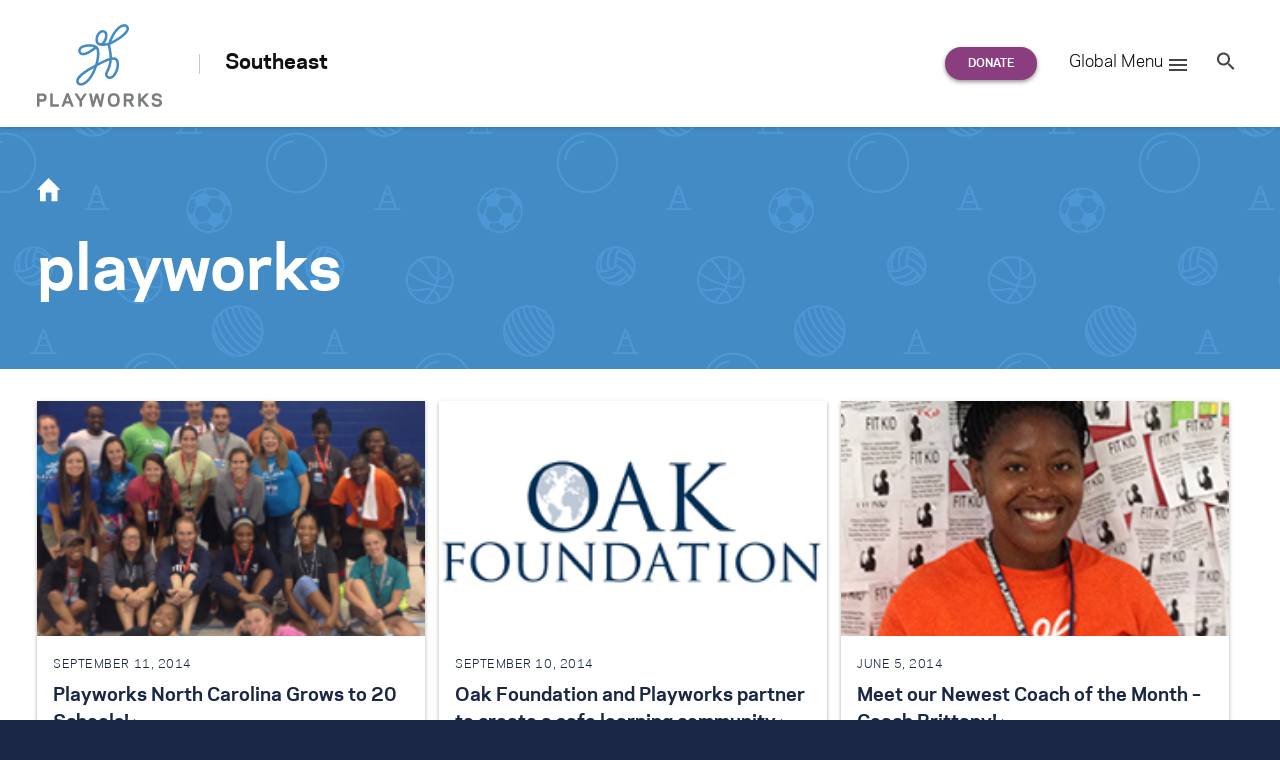

--- FILE ---
content_type: text/html; charset=UTF-8
request_url: https://www.playworks.org/southeast/author/playworks/page/2/
body_size: 28002
content:
<!doctype html>
<html lang="en-US" class="no-js regional regional--southeast">
<head>

<meta charset="UTF-8">
<meta http-equiv="x-ua-compatible" content="ie=edge"><script type="text/javascript">(window.NREUM||(NREUM={})).init={ajax:{deny_list:["bam.nr-data.net"]},feature_flags:["soft_nav"]};(window.NREUM||(NREUM={})).loader_config={licenseKey:"d2b5575590",applicationID:"34651044",browserID:"34656064"};;/*! For license information please see nr-loader-rum-1.303.0.min.js.LICENSE.txt */
(()=>{var e,t,r={122:(e,t,r)=>{"use strict";r.d(t,{a:()=>i});var n=r(944);function i(e,t){try{if(!e||"object"!=typeof e)return(0,n.R)(3);if(!t||"object"!=typeof t)return(0,n.R)(4);const r=Object.create(Object.getPrototypeOf(t),Object.getOwnPropertyDescriptors(t)),a=0===Object.keys(r).length?e:r;for(let o in a)if(void 0!==e[o])try{if(null===e[o]){r[o]=null;continue}Array.isArray(e[o])&&Array.isArray(t[o])?r[o]=Array.from(new Set([...e[o],...t[o]])):"object"==typeof e[o]&&"object"==typeof t[o]?r[o]=i(e[o],t[o]):r[o]=e[o]}catch(e){r[o]||(0,n.R)(1,e)}return r}catch(e){(0,n.R)(2,e)}}},154:(e,t,r)=>{"use strict";r.d(t,{OF:()=>c,RI:()=>i,WN:()=>u,bv:()=>a,gm:()=>o,mw:()=>s,sb:()=>d});var n=r(863);const i="undefined"!=typeof window&&!!window.document,a="undefined"!=typeof WorkerGlobalScope&&("undefined"!=typeof self&&self instanceof WorkerGlobalScope&&self.navigator instanceof WorkerNavigator||"undefined"!=typeof globalThis&&globalThis instanceof WorkerGlobalScope&&globalThis.navigator instanceof WorkerNavigator),o=i?window:"undefined"!=typeof WorkerGlobalScope&&("undefined"!=typeof self&&self instanceof WorkerGlobalScope&&self||"undefined"!=typeof globalThis&&globalThis instanceof WorkerGlobalScope&&globalThis),s=Boolean("hidden"===o?.document?.visibilityState),c=/iPad|iPhone|iPod/.test(o.navigator?.userAgent),d=c&&"undefined"==typeof SharedWorker,u=((()=>{const e=o.navigator?.userAgent?.match(/Firefox[/\s](\d+\.\d+)/);Array.isArray(e)&&e.length>=2&&e[1]})(),Date.now()-(0,n.t)())},163:(e,t,r)=>{"use strict";r.d(t,{j:()=>E});var n=r(384),i=r(741);var a=r(555);r(860).K7.genericEvents;const o="experimental.resources",s="register",c=e=>{if(!e||"string"!=typeof e)return!1;try{document.createDocumentFragment().querySelector(e)}catch{return!1}return!0};var d=r(614),u=r(944),l=r(122);const f="[data-nr-mask]",g=e=>(0,l.a)(e,(()=>{const e={feature_flags:[],experimental:{allow_registered_children:!1,resources:!1},mask_selector:"*",block_selector:"[data-nr-block]",mask_input_options:{color:!1,date:!1,"datetime-local":!1,email:!1,month:!1,number:!1,range:!1,search:!1,tel:!1,text:!1,time:!1,url:!1,week:!1,textarea:!1,select:!1,password:!0}};return{ajax:{deny_list:void 0,block_internal:!0,enabled:!0,autoStart:!0},api:{get allow_registered_children(){return e.feature_flags.includes(s)||e.experimental.allow_registered_children},set allow_registered_children(t){e.experimental.allow_registered_children=t},duplicate_registered_data:!1},browser_consent_mode:{enabled:!1},distributed_tracing:{enabled:void 0,exclude_newrelic_header:void 0,cors_use_newrelic_header:void 0,cors_use_tracecontext_headers:void 0,allowed_origins:void 0},get feature_flags(){return e.feature_flags},set feature_flags(t){e.feature_flags=t},generic_events:{enabled:!0,autoStart:!0},harvest:{interval:30},jserrors:{enabled:!0,autoStart:!0},logging:{enabled:!0,autoStart:!0},metrics:{enabled:!0,autoStart:!0},obfuscate:void 0,page_action:{enabled:!0},page_view_event:{enabled:!0,autoStart:!0},page_view_timing:{enabled:!0,autoStart:!0},performance:{capture_marks:!1,capture_measures:!1,capture_detail:!0,resources:{get enabled(){return e.feature_flags.includes(o)||e.experimental.resources},set enabled(t){e.experimental.resources=t},asset_types:[],first_party_domains:[],ignore_newrelic:!0}},privacy:{cookies_enabled:!0},proxy:{assets:void 0,beacon:void 0},session:{expiresMs:d.wk,inactiveMs:d.BB},session_replay:{autoStart:!0,enabled:!1,preload:!1,sampling_rate:10,error_sampling_rate:100,collect_fonts:!1,inline_images:!1,fix_stylesheets:!0,mask_all_inputs:!0,get mask_text_selector(){return e.mask_selector},set mask_text_selector(t){c(t)?e.mask_selector="".concat(t,",").concat(f):""===t||null===t?e.mask_selector=f:(0,u.R)(5,t)},get block_class(){return"nr-block"},get ignore_class(){return"nr-ignore"},get mask_text_class(){return"nr-mask"},get block_selector(){return e.block_selector},set block_selector(t){c(t)?e.block_selector+=",".concat(t):""!==t&&(0,u.R)(6,t)},get mask_input_options(){return e.mask_input_options},set mask_input_options(t){t&&"object"==typeof t?e.mask_input_options={...t,password:!0}:(0,u.R)(7,t)}},session_trace:{enabled:!0,autoStart:!0},soft_navigations:{enabled:!0,autoStart:!0},spa:{enabled:!0,autoStart:!0},ssl:void 0,user_actions:{enabled:!0,elementAttributes:["id","className","tagName","type"]}}})());var p=r(154),h=r(324);let m=0;const v={buildEnv:h.F3,distMethod:h.Xs,version:h.xv,originTime:p.WN},b={consented:!1},y={appMetadata:{},get consented(){return this.session?.state?.consent||b.consented},set consented(e){b.consented=e},customTransaction:void 0,denyList:void 0,disabled:!1,harvester:void 0,isolatedBacklog:!1,isRecording:!1,loaderType:void 0,maxBytes:3e4,obfuscator:void 0,onerror:void 0,ptid:void 0,releaseIds:{},session:void 0,timeKeeper:void 0,registeredEntities:[],jsAttributesMetadata:{bytes:0},get harvestCount(){return++m}},_=e=>{const t=(0,l.a)(e,y),r=Object.keys(v).reduce((e,t)=>(e[t]={value:v[t],writable:!1,configurable:!0,enumerable:!0},e),{});return Object.defineProperties(t,r)};var w=r(701);const x=e=>{const t=e.startsWith("http");e+="/",r.p=t?e:"https://"+e};var S=r(836),k=r(241);const R={accountID:void 0,trustKey:void 0,agentID:void 0,licenseKey:void 0,applicationID:void 0,xpid:void 0},A=e=>(0,l.a)(e,R),T=new Set;function E(e,t={},r,o){let{init:s,info:c,loader_config:d,runtime:u={},exposed:l=!0}=t;if(!c){const e=(0,n.pV)();s=e.init,c=e.info,d=e.loader_config}e.init=g(s||{}),e.loader_config=A(d||{}),c.jsAttributes??={},p.bv&&(c.jsAttributes.isWorker=!0),e.info=(0,a.D)(c);const f=e.init,h=[c.beacon,c.errorBeacon];T.has(e.agentIdentifier)||(f.proxy.assets&&(x(f.proxy.assets),h.push(f.proxy.assets)),f.proxy.beacon&&h.push(f.proxy.beacon),e.beacons=[...h],function(e){const t=(0,n.pV)();Object.getOwnPropertyNames(i.W.prototype).forEach(r=>{const n=i.W.prototype[r];if("function"!=typeof n||"constructor"===n)return;let a=t[r];e[r]&&!1!==e.exposed&&"micro-agent"!==e.runtime?.loaderType&&(t[r]=(...t)=>{const n=e[r](...t);return a?a(...t):n})})}(e),(0,n.US)("activatedFeatures",w.B),e.runSoftNavOverSpa&&=!0===f.soft_navigations.enabled&&f.feature_flags.includes("soft_nav")),u.denyList=[...f.ajax.deny_list||[],...f.ajax.block_internal?h:[]],u.ptid=e.agentIdentifier,u.loaderType=r,e.runtime=_(u),T.has(e.agentIdentifier)||(e.ee=S.ee.get(e.agentIdentifier),e.exposed=l,(0,k.W)({agentIdentifier:e.agentIdentifier,drained:!!w.B?.[e.agentIdentifier],type:"lifecycle",name:"initialize",feature:void 0,data:e.config})),T.add(e.agentIdentifier)}},234:(e,t,r)=>{"use strict";r.d(t,{W:()=>a});var n=r(836),i=r(687);class a{constructor(e,t){this.agentIdentifier=e,this.ee=n.ee.get(e),this.featureName=t,this.blocked=!1}deregisterDrain(){(0,i.x3)(this.agentIdentifier,this.featureName)}}},241:(e,t,r)=>{"use strict";r.d(t,{W:()=>a});var n=r(154);const i="newrelic";function a(e={}){try{n.gm.dispatchEvent(new CustomEvent(i,{detail:e}))}catch(e){}}},261:(e,t,r)=>{"use strict";r.d(t,{$9:()=>d,BL:()=>s,CH:()=>g,Dl:()=>_,Fw:()=>y,PA:()=>m,Pl:()=>n,Pv:()=>k,Tb:()=>l,U2:()=>a,V1:()=>S,Wb:()=>x,bt:()=>b,cD:()=>v,d3:()=>w,dT:()=>c,eY:()=>p,fF:()=>f,hG:()=>i,k6:()=>o,nb:()=>h,o5:()=>u});const n="api-",i="addPageAction",a="addToTrace",o="addRelease",s="finished",c="interaction",d="log",u="noticeError",l="pauseReplay",f="recordCustomEvent",g="recordReplay",p="register",h="setApplicationVersion",m="setCurrentRouteName",v="setCustomAttribute",b="setErrorHandler",y="setPageViewName",_="setUserId",w="start",x="wrapLogger",S="measure",k="consent"},289:(e,t,r)=>{"use strict";r.d(t,{GG:()=>a,Qr:()=>s,sB:()=>o});var n=r(878);function i(){return"undefined"==typeof document||"complete"===document.readyState}function a(e,t){if(i())return e();(0,n.sp)("load",e,t)}function o(e){if(i())return e();(0,n.DD)("DOMContentLoaded",e)}function s(e){if(i())return e();(0,n.sp)("popstate",e)}},324:(e,t,r)=>{"use strict";r.d(t,{F3:()=>i,Xs:()=>a,xv:()=>n});const n="1.303.0",i="PROD",a="CDN"},374:(e,t,r)=>{r.nc=(()=>{try{return document?.currentScript?.nonce}catch(e){}return""})()},384:(e,t,r)=>{"use strict";r.d(t,{NT:()=>o,US:()=>u,Zm:()=>s,bQ:()=>d,dV:()=>c,pV:()=>l});var n=r(154),i=r(863),a=r(910);const o={beacon:"bam.nr-data.net",errorBeacon:"bam.nr-data.net"};function s(){return n.gm.NREUM||(n.gm.NREUM={}),void 0===n.gm.newrelic&&(n.gm.newrelic=n.gm.NREUM),n.gm.NREUM}function c(){let e=s();return e.o||(e.o={ST:n.gm.setTimeout,SI:n.gm.setImmediate||n.gm.setInterval,CT:n.gm.clearTimeout,XHR:n.gm.XMLHttpRequest,REQ:n.gm.Request,EV:n.gm.Event,PR:n.gm.Promise,MO:n.gm.MutationObserver,FETCH:n.gm.fetch,WS:n.gm.WebSocket},(0,a.i)(...Object.values(e.o))),e}function d(e,t){let r=s();r.initializedAgents??={},t.initializedAt={ms:(0,i.t)(),date:new Date},r.initializedAgents[e]=t}function u(e,t){s()[e]=t}function l(){return function(){let e=s();const t=e.info||{};e.info={beacon:o.beacon,errorBeacon:o.errorBeacon,...t}}(),function(){let e=s();const t=e.init||{};e.init={...t}}(),c(),function(){let e=s();const t=e.loader_config||{};e.loader_config={...t}}(),s()}},389:(e,t,r)=>{"use strict";function n(e,t=500,r={}){const n=r?.leading||!1;let i;return(...r)=>{n&&void 0===i&&(e.apply(this,r),i=setTimeout(()=>{i=clearTimeout(i)},t)),n||(clearTimeout(i),i=setTimeout(()=>{e.apply(this,r)},t))}}function i(e){let t=!1;return(...r)=>{t||(t=!0,e.apply(this,r))}}r.d(t,{J:()=>i,s:()=>n})},555:(e,t,r)=>{"use strict";r.d(t,{D:()=>s,f:()=>o});var n=r(384),i=r(122);const a={beacon:n.NT.beacon,errorBeacon:n.NT.errorBeacon,licenseKey:void 0,applicationID:void 0,sa:void 0,queueTime:void 0,applicationTime:void 0,ttGuid:void 0,user:void 0,account:void 0,product:void 0,extra:void 0,jsAttributes:{},userAttributes:void 0,atts:void 0,transactionName:void 0,tNamePlain:void 0};function o(e){try{return!!e.licenseKey&&!!e.errorBeacon&&!!e.applicationID}catch(e){return!1}}const s=e=>(0,i.a)(e,a)},566:(e,t,r)=>{"use strict";r.d(t,{LA:()=>s,bz:()=>o});var n=r(154);const i="xxxxxxxx-xxxx-4xxx-yxxx-xxxxxxxxxxxx";function a(e,t){return e?15&e[t]:16*Math.random()|0}function o(){const e=n.gm?.crypto||n.gm?.msCrypto;let t,r=0;return e&&e.getRandomValues&&(t=e.getRandomValues(new Uint8Array(30))),i.split("").map(e=>"x"===e?a(t,r++).toString(16):"y"===e?(3&a()|8).toString(16):e).join("")}function s(e){const t=n.gm?.crypto||n.gm?.msCrypto;let r,i=0;t&&t.getRandomValues&&(r=t.getRandomValues(new Uint8Array(e)));const o=[];for(var s=0;s<e;s++)o.push(a(r,i++).toString(16));return o.join("")}},606:(e,t,r)=>{"use strict";r.d(t,{i:()=>a});var n=r(908);a.on=o;var i=a.handlers={};function a(e,t,r,a){o(a||n.d,i,e,t,r)}function o(e,t,r,i,a){a||(a="feature"),e||(e=n.d);var o=t[a]=t[a]||{};(o[r]=o[r]||[]).push([e,i])}},607:(e,t,r)=>{"use strict";r.d(t,{W:()=>n});const n=(0,r(566).bz)()},614:(e,t,r)=>{"use strict";r.d(t,{BB:()=>o,H3:()=>n,g:()=>d,iL:()=>c,tS:()=>s,uh:()=>i,wk:()=>a});const n="NRBA",i="SESSION",a=144e5,o=18e5,s={STARTED:"session-started",PAUSE:"session-pause",RESET:"session-reset",RESUME:"session-resume",UPDATE:"session-update"},c={SAME_TAB:"same-tab",CROSS_TAB:"cross-tab"},d={OFF:0,FULL:1,ERROR:2}},630:(e,t,r)=>{"use strict";r.d(t,{T:()=>n});const n=r(860).K7.pageViewEvent},646:(e,t,r)=>{"use strict";r.d(t,{y:()=>n});class n{constructor(e){this.contextId=e}}},687:(e,t,r)=>{"use strict";r.d(t,{Ak:()=>d,Ze:()=>f,x3:()=>u});var n=r(241),i=r(836),a=r(606),o=r(860),s=r(646);const c={};function d(e,t){const r={staged:!1,priority:o.P3[t]||0};l(e),c[e].get(t)||c[e].set(t,r)}function u(e,t){e&&c[e]&&(c[e].get(t)&&c[e].delete(t),p(e,t,!1),c[e].size&&g(e))}function l(e){if(!e)throw new Error("agentIdentifier required");c[e]||(c[e]=new Map)}function f(e="",t="feature",r=!1){if(l(e),!e||!c[e].get(t)||r)return p(e,t);c[e].get(t).staged=!0,g(e)}function g(e){const t=Array.from(c[e]);t.every(([e,t])=>t.staged)&&(t.sort((e,t)=>e[1].priority-t[1].priority),t.forEach(([t])=>{c[e].delete(t),p(e,t)}))}function p(e,t,r=!0){const o=e?i.ee.get(e):i.ee,c=a.i.handlers;if(!o.aborted&&o.backlog&&c){if((0,n.W)({agentIdentifier:e,type:"lifecycle",name:"drain",feature:t}),r){const e=o.backlog[t],r=c[t];if(r){for(let t=0;e&&t<e.length;++t)h(e[t],r);Object.entries(r).forEach(([e,t])=>{Object.values(t||{}).forEach(t=>{t[0]?.on&&t[0]?.context()instanceof s.y&&t[0].on(e,t[1])})})}}o.isolatedBacklog||delete c[t],o.backlog[t]=null,o.emit("drain-"+t,[])}}function h(e,t){var r=e[1];Object.values(t[r]||{}).forEach(t=>{var r=e[0];if(t[0]===r){var n=t[1],i=e[3],a=e[2];n.apply(i,a)}})}},699:(e,t,r)=>{"use strict";r.d(t,{It:()=>a,KC:()=>s,No:()=>i,qh:()=>o});var n=r(860);const i=16e3,a=1e6,o="SESSION_ERROR",s={[n.K7.logging]:!0,[n.K7.genericEvents]:!1,[n.K7.jserrors]:!1,[n.K7.ajax]:!1}},701:(e,t,r)=>{"use strict";r.d(t,{B:()=>a,t:()=>o});var n=r(241);const i=new Set,a={};function o(e,t){const r=t.agentIdentifier;a[r]??={},e&&"object"==typeof e&&(i.has(r)||(t.ee.emit("rumresp",[e]),a[r]=e,i.add(r),(0,n.W)({agentIdentifier:r,loaded:!0,drained:!0,type:"lifecycle",name:"load",feature:void 0,data:e})))}},741:(e,t,r)=>{"use strict";r.d(t,{W:()=>a});var n=r(944),i=r(261);class a{#e(e,...t){if(this[e]!==a.prototype[e])return this[e](...t);(0,n.R)(35,e)}addPageAction(e,t){return this.#e(i.hG,e,t)}register(e){return this.#e(i.eY,e)}recordCustomEvent(e,t){return this.#e(i.fF,e,t)}setPageViewName(e,t){return this.#e(i.Fw,e,t)}setCustomAttribute(e,t,r){return this.#e(i.cD,e,t,r)}noticeError(e,t){return this.#e(i.o5,e,t)}setUserId(e){return this.#e(i.Dl,e)}setApplicationVersion(e){return this.#e(i.nb,e)}setErrorHandler(e){return this.#e(i.bt,e)}addRelease(e,t){return this.#e(i.k6,e,t)}log(e,t){return this.#e(i.$9,e,t)}start(){return this.#e(i.d3)}finished(e){return this.#e(i.BL,e)}recordReplay(){return this.#e(i.CH)}pauseReplay(){return this.#e(i.Tb)}addToTrace(e){return this.#e(i.U2,e)}setCurrentRouteName(e){return this.#e(i.PA,e)}interaction(e){return this.#e(i.dT,e)}wrapLogger(e,t,r){return this.#e(i.Wb,e,t,r)}measure(e,t){return this.#e(i.V1,e,t)}consent(e){return this.#e(i.Pv,e)}}},773:(e,t,r)=>{"use strict";r.d(t,{z_:()=>a,XG:()=>s,TZ:()=>n,rs:()=>i,xV:()=>o});r(154),r(566),r(384);const n=r(860).K7.metrics,i="sm",a="cm",o="storeSupportabilityMetrics",s="storeEventMetrics"},782:(e,t,r)=>{"use strict";r.d(t,{T:()=>n});const n=r(860).K7.pageViewTiming},836:(e,t,r)=>{"use strict";r.d(t,{P:()=>s,ee:()=>c});var n=r(384),i=r(990),a=r(646),o=r(607);const s="nr@context:".concat(o.W),c=function e(t,r){var n={},o={},u={},l=!1;try{l=16===r.length&&d.initializedAgents?.[r]?.runtime.isolatedBacklog}catch(e){}var f={on:p,addEventListener:p,removeEventListener:function(e,t){var r=n[e];if(!r)return;for(var i=0;i<r.length;i++)r[i]===t&&r.splice(i,1)},emit:function(e,r,n,i,a){!1!==a&&(a=!0);if(c.aborted&&!i)return;t&&a&&t.emit(e,r,n);var s=g(n);h(e).forEach(e=>{e.apply(s,r)});var d=v()[o[e]];d&&d.push([f,e,r,s]);return s},get:m,listeners:h,context:g,buffer:function(e,t){const r=v();if(t=t||"feature",f.aborted)return;Object.entries(e||{}).forEach(([e,n])=>{o[n]=t,t in r||(r[t]=[])})},abort:function(){f._aborted=!0,Object.keys(f.backlog).forEach(e=>{delete f.backlog[e]})},isBuffering:function(e){return!!v()[o[e]]},debugId:r,backlog:l?{}:t&&"object"==typeof t.backlog?t.backlog:{},isolatedBacklog:l};return Object.defineProperty(f,"aborted",{get:()=>{let e=f._aborted||!1;return e||(t&&(e=t.aborted),e)}}),f;function g(e){return e&&e instanceof a.y?e:e?(0,i.I)(e,s,()=>new a.y(s)):new a.y(s)}function p(e,t){n[e]=h(e).concat(t)}function h(e){return n[e]||[]}function m(t){return u[t]=u[t]||e(f,t)}function v(){return f.backlog}}(void 0,"globalEE"),d=(0,n.Zm)();d.ee||(d.ee=c)},843:(e,t,r)=>{"use strict";r.d(t,{u:()=>i});var n=r(878);function i(e,t=!1,r,i){(0,n.DD)("visibilitychange",function(){if(t)return void("hidden"===document.visibilityState&&e());e(document.visibilityState)},r,i)}},860:(e,t,r)=>{"use strict";r.d(t,{$J:()=>u,K7:()=>c,P3:()=>d,XX:()=>i,Yy:()=>s,df:()=>a,qY:()=>n,v4:()=>o});const n="events",i="jserrors",a="browser/blobs",o="rum",s="browser/logs",c={ajax:"ajax",genericEvents:"generic_events",jserrors:i,logging:"logging",metrics:"metrics",pageAction:"page_action",pageViewEvent:"page_view_event",pageViewTiming:"page_view_timing",sessionReplay:"session_replay",sessionTrace:"session_trace",softNav:"soft_navigations",spa:"spa"},d={[c.pageViewEvent]:1,[c.pageViewTiming]:2,[c.metrics]:3,[c.jserrors]:4,[c.spa]:5,[c.ajax]:6,[c.sessionTrace]:7,[c.softNav]:8,[c.sessionReplay]:9,[c.logging]:10,[c.genericEvents]:11},u={[c.pageViewEvent]:o,[c.pageViewTiming]:n,[c.ajax]:n,[c.spa]:n,[c.softNav]:n,[c.metrics]:i,[c.jserrors]:i,[c.sessionTrace]:a,[c.sessionReplay]:a,[c.logging]:s,[c.genericEvents]:"ins"}},863:(e,t,r)=>{"use strict";function n(){return Math.floor(performance.now())}r.d(t,{t:()=>n})},878:(e,t,r)=>{"use strict";function n(e,t){return{capture:e,passive:!1,signal:t}}function i(e,t,r=!1,i){window.addEventListener(e,t,n(r,i))}function a(e,t,r=!1,i){document.addEventListener(e,t,n(r,i))}r.d(t,{DD:()=>a,jT:()=>n,sp:()=>i})},908:(e,t,r)=>{"use strict";r.d(t,{d:()=>n,p:()=>i});var n=r(836).ee.get("handle");function i(e,t,r,i,a){a?(a.buffer([e],i),a.emit(e,t,r)):(n.buffer([e],i),n.emit(e,t,r))}},910:(e,t,r)=>{"use strict";r.d(t,{i:()=>a});var n=r(944);const i=new Map;function a(...e){return e.every(e=>{if(i.has(e))return i.get(e);const t="function"==typeof e&&e.toString().includes("[native code]");return t||(0,n.R)(64,e?.name||e?.toString()),i.set(e,t),t})}},944:(e,t,r)=>{"use strict";r.d(t,{R:()=>i});var n=r(241);function i(e,t){"function"==typeof console.debug&&(console.debug("New Relic Warning: https://github.com/newrelic/newrelic-browser-agent/blob/main/docs/warning-codes.md#".concat(e),t),(0,n.W)({agentIdentifier:null,drained:null,type:"data",name:"warn",feature:"warn",data:{code:e,secondary:t}}))}},990:(e,t,r)=>{"use strict";r.d(t,{I:()=>i});var n=Object.prototype.hasOwnProperty;function i(e,t,r){if(n.call(e,t))return e[t];var i=r();if(Object.defineProperty&&Object.keys)try{return Object.defineProperty(e,t,{value:i,writable:!0,enumerable:!1}),i}catch(e){}return e[t]=i,i}}},n={};function i(e){var t=n[e];if(void 0!==t)return t.exports;var a=n[e]={exports:{}};return r[e](a,a.exports,i),a.exports}i.m=r,i.d=(e,t)=>{for(var r in t)i.o(t,r)&&!i.o(e,r)&&Object.defineProperty(e,r,{enumerable:!0,get:t[r]})},i.f={},i.e=e=>Promise.all(Object.keys(i.f).reduce((t,r)=>(i.f[r](e,t),t),[])),i.u=e=>"nr-rum-1.303.0.min.js",i.o=(e,t)=>Object.prototype.hasOwnProperty.call(e,t),e={},t="NRBA-1.303.0.PROD:",i.l=(r,n,a,o)=>{if(e[r])e[r].push(n);else{var s,c;if(void 0!==a)for(var d=document.getElementsByTagName("script"),u=0;u<d.length;u++){var l=d[u];if(l.getAttribute("src")==r||l.getAttribute("data-webpack")==t+a){s=l;break}}if(!s){c=!0;var f={296:"sha512-DjFbtykbDCyUDGsp+l/dYhH0LhW/Jv9sDnc+aleTRmpV1ZRfyOeip4Sv4USz3Fk0DZCWshsM7d24cTr9Xf3L/A=="};(s=document.createElement("script")).charset="utf-8",i.nc&&s.setAttribute("nonce",i.nc),s.setAttribute("data-webpack",t+a),s.src=r,0!==s.src.indexOf(window.location.origin+"/")&&(s.crossOrigin="anonymous"),f[o]&&(s.integrity=f[o])}e[r]=[n];var g=(t,n)=>{s.onerror=s.onload=null,clearTimeout(p);var i=e[r];if(delete e[r],s.parentNode&&s.parentNode.removeChild(s),i&&i.forEach(e=>e(n)),t)return t(n)},p=setTimeout(g.bind(null,void 0,{type:"timeout",target:s}),12e4);s.onerror=g.bind(null,s.onerror),s.onload=g.bind(null,s.onload),c&&document.head.appendChild(s)}},i.r=e=>{"undefined"!=typeof Symbol&&Symbol.toStringTag&&Object.defineProperty(e,Symbol.toStringTag,{value:"Module"}),Object.defineProperty(e,"__esModule",{value:!0})},i.p="https://js-agent.newrelic.com/",(()=>{var e={374:0,840:0};i.f.j=(t,r)=>{var n=i.o(e,t)?e[t]:void 0;if(0!==n)if(n)r.push(n[2]);else{var a=new Promise((r,i)=>n=e[t]=[r,i]);r.push(n[2]=a);var o=i.p+i.u(t),s=new Error;i.l(o,r=>{if(i.o(e,t)&&(0!==(n=e[t])&&(e[t]=void 0),n)){var a=r&&("load"===r.type?"missing":r.type),o=r&&r.target&&r.target.src;s.message="Loading chunk "+t+" failed.\n("+a+": "+o+")",s.name="ChunkLoadError",s.type=a,s.request=o,n[1](s)}},"chunk-"+t,t)}};var t=(t,r)=>{var n,a,[o,s,c]=r,d=0;if(o.some(t=>0!==e[t])){for(n in s)i.o(s,n)&&(i.m[n]=s[n]);if(c)c(i)}for(t&&t(r);d<o.length;d++)a=o[d],i.o(e,a)&&e[a]&&e[a][0](),e[a]=0},r=self["webpackChunk:NRBA-1.303.0.PROD"]=self["webpackChunk:NRBA-1.303.0.PROD"]||[];r.forEach(t.bind(null,0)),r.push=t.bind(null,r.push.bind(r))})(),(()=>{"use strict";i(374);var e=i(566),t=i(741);class r extends t.W{agentIdentifier=(0,e.LA)(16)}var n=i(860);const a=Object.values(n.K7);var o=i(163);var s=i(908),c=i(863),d=i(261),u=i(241),l=i(944),f=i(701),g=i(773);function p(e,t,i,a){const o=a||i;!o||o[e]&&o[e]!==r.prototype[e]||(o[e]=function(){(0,s.p)(g.xV,["API/"+e+"/called"],void 0,n.K7.metrics,i.ee),(0,u.W)({agentIdentifier:i.agentIdentifier,drained:!!f.B?.[i.agentIdentifier],type:"data",name:"api",feature:d.Pl+e,data:{}});try{return t.apply(this,arguments)}catch(e){(0,l.R)(23,e)}})}function h(e,t,r,n,i){const a=e.info;null===r?delete a.jsAttributes[t]:a.jsAttributes[t]=r,(i||null===r)&&(0,s.p)(d.Pl+n,[(0,c.t)(),t,r],void 0,"session",e.ee)}var m=i(687),v=i(234),b=i(289),y=i(154),_=i(384);const w=e=>y.RI&&!0===e?.privacy.cookies_enabled;function x(e){return!!(0,_.dV)().o.MO&&w(e)&&!0===e?.session_trace.enabled}var S=i(389),k=i(699);class R extends v.W{constructor(e,t){super(e.agentIdentifier,t),this.agentRef=e,this.abortHandler=void 0,this.featAggregate=void 0,this.loadedSuccessfully=void 0,this.onAggregateImported=new Promise(e=>{this.loadedSuccessfully=e}),this.deferred=Promise.resolve(),!1===e.init[this.featureName].autoStart?this.deferred=new Promise((t,r)=>{this.ee.on("manual-start-all",(0,S.J)(()=>{(0,m.Ak)(e.agentIdentifier,this.featureName),t()}))}):(0,m.Ak)(e.agentIdentifier,t)}importAggregator(e,t,r={}){if(this.featAggregate)return;const n=async()=>{let n;await this.deferred;try{if(w(e.init)){const{setupAgentSession:t}=await i.e(296).then(i.bind(i,305));n=t(e)}}catch(e){(0,l.R)(20,e),this.ee.emit("internal-error",[e]),(0,s.p)(k.qh,[e],void 0,this.featureName,this.ee)}try{if(!this.#t(this.featureName,n,e.init))return(0,m.Ze)(this.agentIdentifier,this.featureName),void this.loadedSuccessfully(!1);const{Aggregate:i}=await t();this.featAggregate=new i(e,r),e.runtime.harvester.initializedAggregates.push(this.featAggregate),this.loadedSuccessfully(!0)}catch(e){(0,l.R)(34,e),this.abortHandler?.(),(0,m.Ze)(this.agentIdentifier,this.featureName,!0),this.loadedSuccessfully(!1),this.ee&&this.ee.abort()}};y.RI?(0,b.GG)(()=>n(),!0):n()}#t(e,t,r){if(this.blocked)return!1;switch(e){case n.K7.sessionReplay:return x(r)&&!!t;case n.K7.sessionTrace:return!!t;default:return!0}}}var A=i(630),T=i(614);class E extends R{static featureName=A.T;constructor(e){var t;super(e,A.T),this.setupInspectionEvents(e.agentIdentifier),t=e,p(d.Fw,function(e,r){"string"==typeof e&&("/"!==e.charAt(0)&&(e="/"+e),t.runtime.customTransaction=(r||"http://custom.transaction")+e,(0,s.p)(d.Pl+d.Fw,[(0,c.t)()],void 0,void 0,t.ee))},t),this.importAggregator(e,()=>i.e(296).then(i.bind(i,108)))}setupInspectionEvents(e){const t=(t,r)=>{t&&(0,u.W)({agentIdentifier:e,timeStamp:t.timeStamp,loaded:"complete"===t.target.readyState,type:"window",name:r,data:t.target.location+""})};(0,b.sB)(e=>{t(e,"DOMContentLoaded")}),(0,b.GG)(e=>{t(e,"load")}),(0,b.Qr)(e=>{t(e,"navigate")}),this.ee.on(T.tS.UPDATE,(t,r)=>{(0,u.W)({agentIdentifier:e,type:"lifecycle",name:"session",data:r})})}}var N=i(843),j=i(878),I=i(782);class P extends R{static featureName=I.T;constructor(e){super(e,I.T),y.RI&&((0,N.u)(()=>(0,s.p)("docHidden",[(0,c.t)()],void 0,I.T,this.ee),!0),(0,j.sp)("pagehide",()=>(0,s.p)("winPagehide",[(0,c.t)()],void 0,I.T,this.ee)),this.importAggregator(e,()=>i.e(296).then(i.bind(i,350))))}}class O extends R{static featureName=g.TZ;constructor(e){super(e,g.TZ),y.RI&&document.addEventListener("securitypolicyviolation",e=>{(0,s.p)(g.xV,["Generic/CSPViolation/Detected"],void 0,this.featureName,this.ee)}),this.importAggregator(e,()=>i.e(296).then(i.bind(i,623)))}}new class extends r{constructor(e){var t;(super(),y.gm)?(this.features={},(0,_.bQ)(this.agentIdentifier,this),this.desiredFeatures=new Set(e.features||[]),this.desiredFeatures.add(E),this.runSoftNavOverSpa=[...this.desiredFeatures].some(e=>e.featureName===n.K7.softNav),(0,o.j)(this,e,e.loaderType||"agent"),t=this,p(d.cD,function(e,r,n=!1){if("string"==typeof e){if(["string","number","boolean"].includes(typeof r)||null===r)return h(t,e,r,d.cD,n);(0,l.R)(40,typeof r)}else(0,l.R)(39,typeof e)},t),function(e){p(d.Dl,function(t){if("string"==typeof t||null===t)return h(e,"enduser.id",t,d.Dl,!0);(0,l.R)(41,typeof t)},e)}(this),function(e){p(d.nb,function(t){if("string"==typeof t||null===t)return h(e,"application.version",t,d.nb,!1);(0,l.R)(42,typeof t)},e)}(this),function(e){p(d.d3,function(){e.ee.emit("manual-start-all")},e)}(this),function(e){p(d.Pv,function(t=!0){if("boolean"==typeof t){if((0,s.p)(d.Pl+d.Pv,[t],void 0,"session",e.ee),e.runtime.consented=t,t){const t=e.features.page_view_event;t.onAggregateImported.then(e=>{const r=t.featAggregate;e&&!r.sentRum&&r.sendRum()})}}else(0,l.R)(65,typeof t)},e)}(this),this.run()):(0,l.R)(21)}get config(){return{info:this.info,init:this.init,loader_config:this.loader_config,runtime:this.runtime}}get api(){return this}run(){try{const e=function(e){const t={};return a.forEach(r=>{t[r]=!!e[r]?.enabled}),t}(this.init),t=[...this.desiredFeatures];t.sort((e,t)=>n.P3[e.featureName]-n.P3[t.featureName]),t.forEach(t=>{if(!e[t.featureName]&&t.featureName!==n.K7.pageViewEvent)return;if(this.runSoftNavOverSpa&&t.featureName===n.K7.spa)return;if(!this.runSoftNavOverSpa&&t.featureName===n.K7.softNav)return;const r=function(e){switch(e){case n.K7.ajax:return[n.K7.jserrors];case n.K7.sessionTrace:return[n.K7.ajax,n.K7.pageViewEvent];case n.K7.sessionReplay:return[n.K7.sessionTrace];case n.K7.pageViewTiming:return[n.K7.pageViewEvent];default:return[]}}(t.featureName).filter(e=>!(e in this.features));r.length>0&&(0,l.R)(36,{targetFeature:t.featureName,missingDependencies:r}),this.features[t.featureName]=new t(this)})}catch(e){(0,l.R)(22,e);for(const e in this.features)this.features[e].abortHandler?.();const t=(0,_.Zm)();delete t.initializedAgents[this.agentIdentifier]?.features,delete this.sharedAggregator;return t.ee.get(this.agentIdentifier).abort(),!1}}}({features:[E,P,O],loaderType:"lite"})})()})();</script>
<meta name="viewport" content="width=device-width, initial-scale=1">
<script> document.documentElement.className = document.documentElement.className.replace(/\bno-js\b/, 'js'); </script>
<!-- Google Tag Manager -->
<script>(function(w,d,s,l,i){w[l]=w[l]||[];w[l].push({'gtm.start':
new Date().getTime(),event:'gtm.js'});var f=d.getElementsByTagName(s)[0],
j=d.createElement(s),dl=l!='dataLayer'?'&l='+l:'';j.async=true;j.src=
'https://www.googletagmanager.com/gtm.js?id='+i+dl;f.parentNode.insertBefore(j,f);
})(window,document,'script','dataLayer','GTM-MQHJ8B9');</script>
<!-- End Google Tag Manager -->
<meta name='robots' content='index, follow, max-image-preview:large, max-snippet:-1, max-video-preview:-1' />
	<style>img:is([sizes="auto" i], [sizes^="auto," i]) { contain-intrinsic-size: 3000px 1500px }</style>
	
	<!-- This site is optimized with the Yoast SEO plugin v25.2 - https://yoast.com/wordpress/plugins/seo/ -->
	<title>playworks, Author at Southeast - Page 2 of 7</title>
	<meta name="description" content="As we begin for our fourth school year, we are excited to continue our strong partnership in Durham and Wake Counties, serving a combined total of 20 schools and approximately&hellip;" />
	<link rel="canonical" href="https://www.playworks.org/southeast/author/playworks/page/2/" />
	<link rel="prev" href="https://www.playworks.org/southeast/author/playworks/" />
	<link rel="next" href="https://www.playworks.org/southeast/author/playworks/page/3/" />
	<meta property="og:locale" content="en_US" />
	<meta property="og:type" content="profile" />
	<meta property="og:title" content="playworks, Author at Southeast - Page 2 of 7" />
	<meta property="og:url" content="https://www.playworks.org/southeast/author/playworks/" />
	<meta property="og:site_name" content="Southeast" />
	<meta property="og:image" content="https://secure.gravatar.com/avatar/7fd89592c883d0ef3a572c2c42ea3657?s=500&d=mm&r=g" />
	<meta name="twitter:card" content="summary_large_image" />
	<script type="application/ld+json" class="yoast-schema-graph">{"@context":"https://schema.org","@graph":[{"@type":"ProfilePage","@id":"https://www.playworks.org/southeast/author/playworks/","url":"https://www.playworks.org/southeast/author/playworks/page/2/","name":"playworks, Author at Southeast - Page 2 of 7","isPartOf":{"@id":"https://www.playworks.org/southeast/#website"},"primaryImageOfPage":{"@id":"https://www.playworks.org/southeast/author/playworks/page/2/#primaryimage"},"image":{"@id":"https://www.playworks.org/southeast/author/playworks/page/2/#primaryimage"},"thumbnailUrl":"https://www.playworks.org/southeast/wp-content/uploads/sites/16/2014/09/NCCoaches_220x220.jpg","breadcrumb":{"@id":"https://www.playworks.org/southeast/author/playworks/page/2/#breadcrumb"},"inLanguage":"en-US","potentialAction":[{"@type":"ReadAction","target":["https://www.playworks.org/southeast/author/playworks/page/2/"]}]},{"@type":"ImageObject","inLanguage":"en-US","@id":"https://www.playworks.org/southeast/author/playworks/page/2/#primaryimage","url":"https://www.playworks.org/southeast/wp-content/uploads/sites/16/2014/09/NCCoaches_220x220.jpg","contentUrl":"https://www.playworks.org/southeast/wp-content/uploads/sites/16/2014/09/NCCoaches_220x220.jpg","width":220,"height":220},{"@type":"BreadcrumbList","@id":"https://www.playworks.org/southeast/author/playworks/page/2/#breadcrumb","itemListElement":[{"@type":"ListItem","position":1,"name":"Home","item":"https://www.playworks.org/southeast/"},{"@type":"ListItem","position":2,"name":"Archives for playworks"}]},{"@type":"WebSite","@id":"https://www.playworks.org/southeast/#website","url":"https://www.playworks.org/southeast/","name":"Southeast","description":"Just another Playworks site","potentialAction":[{"@type":"SearchAction","target":{"@type":"EntryPoint","urlTemplate":"https://www.playworks.org/southeast/?s={search_term_string}"},"query-input":{"@type":"PropertyValueSpecification","valueRequired":true,"valueName":"search_term_string"}}],"inLanguage":"en-US"},{"@type":"Person","@id":"https://www.playworks.org/southeast/#/schema/person/482e4bca81bc5d8449bacdaf35dd5afa","name":"playworks","image":{"@type":"ImageObject","inLanguage":"en-US","@id":"https://www.playworks.org/southeast/#/schema/person/image/","url":"https://secure.gravatar.com/avatar/e10aaa878552c4abf7e46ad2da98aaa8af2804f1721c4ac282c1e4151572bf89?s=96&d=mm&r=g","contentUrl":"https://secure.gravatar.com/avatar/e10aaa878552c4abf7e46ad2da98aaa8af2804f1721c4ac282c1e4151572bf89?s=96&d=mm&r=g","caption":"playworks"},"mainEntityOfPage":{"@id":"https://www.playworks.org/southeast/author/playworks/"}}]}</script>
	<!-- / Yoast SEO plugin. -->


<link rel='dns-prefetch' href='//cdnjs.cloudflare.com' />
<link rel='stylesheet' id='swiper-css-css' href='https://cdnjs.cloudflare.com/ajax/libs/Swiper/4.5.0/css/swiper.min.css?ver=6.8.2' type='text/css' media='all' />
<style id='classic-theme-styles-inline-css' type='text/css'>
/*! This file is auto-generated */
.wp-block-button__link{color:#fff;background-color:#32373c;border-radius:9999px;box-shadow:none;text-decoration:none;padding:calc(.667em + 2px) calc(1.333em + 2px);font-size:1.125em}.wp-block-file__button{background:#32373c;color:#fff;text-decoration:none}
</style>
<style id='global-styles-inline-css' type='text/css'>
:root{--wp--preset--aspect-ratio--square: 1;--wp--preset--aspect-ratio--4-3: 4/3;--wp--preset--aspect-ratio--3-4: 3/4;--wp--preset--aspect-ratio--3-2: 3/2;--wp--preset--aspect-ratio--2-3: 2/3;--wp--preset--aspect-ratio--16-9: 16/9;--wp--preset--aspect-ratio--9-16: 9/16;--wp--preset--color--black: #000000;--wp--preset--color--cyan-bluish-gray: #abb8c3;--wp--preset--color--white: #ffffff;--wp--preset--color--pale-pink: #f78da7;--wp--preset--color--vivid-red: #cf2e2e;--wp--preset--color--luminous-vivid-orange: #ff6900;--wp--preset--color--luminous-vivid-amber: #fcb900;--wp--preset--color--light-green-cyan: #7bdcb5;--wp--preset--color--vivid-green-cyan: #00d084;--wp--preset--color--pale-cyan-blue: #8ed1fc;--wp--preset--color--vivid-cyan-blue: #0693e3;--wp--preset--color--vivid-purple: #9b51e0;--wp--preset--gradient--vivid-cyan-blue-to-vivid-purple: linear-gradient(135deg,rgba(6,147,227,1) 0%,rgb(155,81,224) 100%);--wp--preset--gradient--light-green-cyan-to-vivid-green-cyan: linear-gradient(135deg,rgb(122,220,180) 0%,rgb(0,208,130) 100%);--wp--preset--gradient--luminous-vivid-amber-to-luminous-vivid-orange: linear-gradient(135deg,rgba(252,185,0,1) 0%,rgba(255,105,0,1) 100%);--wp--preset--gradient--luminous-vivid-orange-to-vivid-red: linear-gradient(135deg,rgba(255,105,0,1) 0%,rgb(207,46,46) 100%);--wp--preset--gradient--very-light-gray-to-cyan-bluish-gray: linear-gradient(135deg,rgb(238,238,238) 0%,rgb(169,184,195) 100%);--wp--preset--gradient--cool-to-warm-spectrum: linear-gradient(135deg,rgb(74,234,220) 0%,rgb(151,120,209) 20%,rgb(207,42,186) 40%,rgb(238,44,130) 60%,rgb(251,105,98) 80%,rgb(254,248,76) 100%);--wp--preset--gradient--blush-light-purple: linear-gradient(135deg,rgb(255,206,236) 0%,rgb(152,150,240) 100%);--wp--preset--gradient--blush-bordeaux: linear-gradient(135deg,rgb(254,205,165) 0%,rgb(254,45,45) 50%,rgb(107,0,62) 100%);--wp--preset--gradient--luminous-dusk: linear-gradient(135deg,rgb(255,203,112) 0%,rgb(199,81,192) 50%,rgb(65,88,208) 100%);--wp--preset--gradient--pale-ocean: linear-gradient(135deg,rgb(255,245,203) 0%,rgb(182,227,212) 50%,rgb(51,167,181) 100%);--wp--preset--gradient--electric-grass: linear-gradient(135deg,rgb(202,248,128) 0%,rgb(113,206,126) 100%);--wp--preset--gradient--midnight: linear-gradient(135deg,rgb(2,3,129) 0%,rgb(40,116,252) 100%);--wp--preset--font-size--small: 13px;--wp--preset--font-size--medium: 20px;--wp--preset--font-size--large: 36px;--wp--preset--font-size--x-large: 42px;--wp--preset--spacing--20: 0.44rem;--wp--preset--spacing--30: 0.67rem;--wp--preset--spacing--40: 1rem;--wp--preset--spacing--50: 1.5rem;--wp--preset--spacing--60: 2.25rem;--wp--preset--spacing--70: 3.38rem;--wp--preset--spacing--80: 5.06rem;--wp--preset--shadow--natural: 6px 6px 9px rgba(0, 0, 0, 0.2);--wp--preset--shadow--deep: 12px 12px 50px rgba(0, 0, 0, 0.4);--wp--preset--shadow--sharp: 6px 6px 0px rgba(0, 0, 0, 0.2);--wp--preset--shadow--outlined: 6px 6px 0px -3px rgba(255, 255, 255, 1), 6px 6px rgba(0, 0, 0, 1);--wp--preset--shadow--crisp: 6px 6px 0px rgba(0, 0, 0, 1);}:where(.is-layout-flex){gap: 0.5em;}:where(.is-layout-grid){gap: 0.5em;}body .is-layout-flex{display: flex;}.is-layout-flex{flex-wrap: wrap;align-items: center;}.is-layout-flex > :is(*, div){margin: 0;}body .is-layout-grid{display: grid;}.is-layout-grid > :is(*, div){margin: 0;}:where(.wp-block-columns.is-layout-flex){gap: 2em;}:where(.wp-block-columns.is-layout-grid){gap: 2em;}:where(.wp-block-post-template.is-layout-flex){gap: 1.25em;}:where(.wp-block-post-template.is-layout-grid){gap: 1.25em;}.has-black-color{color: var(--wp--preset--color--black) !important;}.has-cyan-bluish-gray-color{color: var(--wp--preset--color--cyan-bluish-gray) !important;}.has-white-color{color: var(--wp--preset--color--white) !important;}.has-pale-pink-color{color: var(--wp--preset--color--pale-pink) !important;}.has-vivid-red-color{color: var(--wp--preset--color--vivid-red) !important;}.has-luminous-vivid-orange-color{color: var(--wp--preset--color--luminous-vivid-orange) !important;}.has-luminous-vivid-amber-color{color: var(--wp--preset--color--luminous-vivid-amber) !important;}.has-light-green-cyan-color{color: var(--wp--preset--color--light-green-cyan) !important;}.has-vivid-green-cyan-color{color: var(--wp--preset--color--vivid-green-cyan) !important;}.has-pale-cyan-blue-color{color: var(--wp--preset--color--pale-cyan-blue) !important;}.has-vivid-cyan-blue-color{color: var(--wp--preset--color--vivid-cyan-blue) !important;}.has-vivid-purple-color{color: var(--wp--preset--color--vivid-purple) !important;}.has-black-background-color{background-color: var(--wp--preset--color--black) !important;}.has-cyan-bluish-gray-background-color{background-color: var(--wp--preset--color--cyan-bluish-gray) !important;}.has-white-background-color{background-color: var(--wp--preset--color--white) !important;}.has-pale-pink-background-color{background-color: var(--wp--preset--color--pale-pink) !important;}.has-vivid-red-background-color{background-color: var(--wp--preset--color--vivid-red) !important;}.has-luminous-vivid-orange-background-color{background-color: var(--wp--preset--color--luminous-vivid-orange) !important;}.has-luminous-vivid-amber-background-color{background-color: var(--wp--preset--color--luminous-vivid-amber) !important;}.has-light-green-cyan-background-color{background-color: var(--wp--preset--color--light-green-cyan) !important;}.has-vivid-green-cyan-background-color{background-color: var(--wp--preset--color--vivid-green-cyan) !important;}.has-pale-cyan-blue-background-color{background-color: var(--wp--preset--color--pale-cyan-blue) !important;}.has-vivid-cyan-blue-background-color{background-color: var(--wp--preset--color--vivid-cyan-blue) !important;}.has-vivid-purple-background-color{background-color: var(--wp--preset--color--vivid-purple) !important;}.has-black-border-color{border-color: var(--wp--preset--color--black) !important;}.has-cyan-bluish-gray-border-color{border-color: var(--wp--preset--color--cyan-bluish-gray) !important;}.has-white-border-color{border-color: var(--wp--preset--color--white) !important;}.has-pale-pink-border-color{border-color: var(--wp--preset--color--pale-pink) !important;}.has-vivid-red-border-color{border-color: var(--wp--preset--color--vivid-red) !important;}.has-luminous-vivid-orange-border-color{border-color: var(--wp--preset--color--luminous-vivid-orange) !important;}.has-luminous-vivid-amber-border-color{border-color: var(--wp--preset--color--luminous-vivid-amber) !important;}.has-light-green-cyan-border-color{border-color: var(--wp--preset--color--light-green-cyan) !important;}.has-vivid-green-cyan-border-color{border-color: var(--wp--preset--color--vivid-green-cyan) !important;}.has-pale-cyan-blue-border-color{border-color: var(--wp--preset--color--pale-cyan-blue) !important;}.has-vivid-cyan-blue-border-color{border-color: var(--wp--preset--color--vivid-cyan-blue) !important;}.has-vivid-purple-border-color{border-color: var(--wp--preset--color--vivid-purple) !important;}.has-vivid-cyan-blue-to-vivid-purple-gradient-background{background: var(--wp--preset--gradient--vivid-cyan-blue-to-vivid-purple) !important;}.has-light-green-cyan-to-vivid-green-cyan-gradient-background{background: var(--wp--preset--gradient--light-green-cyan-to-vivid-green-cyan) !important;}.has-luminous-vivid-amber-to-luminous-vivid-orange-gradient-background{background: var(--wp--preset--gradient--luminous-vivid-amber-to-luminous-vivid-orange) !important;}.has-luminous-vivid-orange-to-vivid-red-gradient-background{background: var(--wp--preset--gradient--luminous-vivid-orange-to-vivid-red) !important;}.has-very-light-gray-to-cyan-bluish-gray-gradient-background{background: var(--wp--preset--gradient--very-light-gray-to-cyan-bluish-gray) !important;}.has-cool-to-warm-spectrum-gradient-background{background: var(--wp--preset--gradient--cool-to-warm-spectrum) !important;}.has-blush-light-purple-gradient-background{background: var(--wp--preset--gradient--blush-light-purple) !important;}.has-blush-bordeaux-gradient-background{background: var(--wp--preset--gradient--blush-bordeaux) !important;}.has-luminous-dusk-gradient-background{background: var(--wp--preset--gradient--luminous-dusk) !important;}.has-pale-ocean-gradient-background{background: var(--wp--preset--gradient--pale-ocean) !important;}.has-electric-grass-gradient-background{background: var(--wp--preset--gradient--electric-grass) !important;}.has-midnight-gradient-background{background: var(--wp--preset--gradient--midnight) !important;}.has-small-font-size{font-size: var(--wp--preset--font-size--small) !important;}.has-medium-font-size{font-size: var(--wp--preset--font-size--medium) !important;}.has-large-font-size{font-size: var(--wp--preset--font-size--large) !important;}.has-x-large-font-size{font-size: var(--wp--preset--font-size--x-large) !important;}
:where(.wp-block-post-template.is-layout-flex){gap: 1.25em;}:where(.wp-block-post-template.is-layout-grid){gap: 1.25em;}
:where(.wp-block-columns.is-layout-flex){gap: 2em;}:where(.wp-block-columns.is-layout-grid){gap: 2em;}
:root :where(.wp-block-pullquote){font-size: 1.5em;line-height: 1.6;}
</style>
<link rel='stylesheet' id='selectr-css' href='https://www.playworks.org/southeast/wp-content/themes/playworks/assets/vendor/mobius1-selectr/src/selectr.css?ver=1764498620' type='text/css' media='screen' />
<link rel='stylesheet' id='site-css' href='https://www.playworks.org/southeast/wp-content/themes/playworks/assets/dist/site.min.css?ver=1764498620' type='text/css' media='screen' />
<!--n2css--><!--n2js--><script type="text/javascript" src="https://cdnjs.cloudflare.com/ajax/libs/Swiper/4.5.0/js/swiper.min.js?ver=6.8.2" id="swiper-js-js"></script>
<script type="text/javascript" defer src="https://www.playworks.org/southeast/wp-content/themes/playworks/assets/dist/polyfill.min.js?ver=1764498620" id="site-polyfill-js"></script>
<script type="text/javascript" defer src="https://www.playworks.org/southeast/wp-content/themes/playworks/assets/vendor/js-cookie/src/js.cookie.js?ver=1764498620" id="js-cookie-js"></script>
<script type="text/javascript" defer src="https://www.playworks.org/southeast/wp-content/themes/playworks/assets/vendor/modern-dropdown/dropdown.min.js?ver=1764498620" id="modern-dropdown-js"></script>
<script type="text/javascript" defer src="https://www.playworks.org/southeast/wp-content/themes/playworks/assets/vendor/svg4everybody/dist/svg4everybody.min.js?ver=1764498620" id="svg4everybody-js"></script>
<script type="text/javascript" defer src="https://www.playworks.org/southeast/wp-content/themes/playworks/assets/vendor/mobius1-selectr/dist/selectr.min.js?ver=1764498620" id="selectr-js"></script>
<script type="text/javascript" id="selectr-js-after">
/* <![CDATA[ */
document.addEventListener( 'DOMContentLoaded', function() { Object.defineProperty( Selectr.prototype, 'mobileDevice', { get() { return false; }, set() {}, enumerable: true, configurable: true } ); } );
/* ]]> */
</script>
<script type="text/javascript" src="https://www.playworks.org/southeast/wp-content/themes/playworks/assets/vendor/jquery/dist/jquery.min.js?ver=1764498620" id="jquery-js"></script>
<script type="text/javascript" src="https://www.playworks.org/southeast/wp-includes/js/jquery/jquery-migrate.min.js?ver=3.4.1" id="jquery-migrate-js"></script>
<script type="text/javascript" defer src="https://www.playworks.org/southeast/wp-content/themes/playworks/assets/vendor/bows/dist/bows.min.js?ver=1764498620" id="bows-js"></script>
<script type="text/javascript" defer src="https://www.playworks.org/southeast/wp-content/themes/playworks/assets/dist/site.min.js?ver=1764498620" id="site-js"></script>
<script type="text/javascript" id="site-js-after">
/* <![CDATA[ */
window.playworks = window.playworks || {}; document.addEventListener( 'DOMContentLoaded', function() { window.playworks.site = new Site({ wpJson: 'https://www.playworks.org/southeast/wp-json/' }); });
/* ]]> */
</script>
<link rel="https://api.w.org/" href="https://www.playworks.org/southeast/wp-json/" /><link rel="alternate" title="JSON" type="application/json" href="https://www.playworks.org/southeast/wp-json/wp/v2/users/33" /><!-- Stream WordPress user activity plugin v4.1.1 -->
<meta name="tec-api-version" content="v1"><meta name="tec-api-origin" content="https://www.playworks.org/southeast"><link rel="alternate" href="https://www.playworks.org/southeast/wp-json/tribe/events/v1/" />			<style type="text/css">
				body:not(.visual-grid-active)::before { display:none; }
				#wp-admin-bar-visual-grid svg { display:inline-block; vertical-align:middle; height:16px; width:16px; margin-left:3px; margin-top:-3px; }
				#wp-admin-bar-visual-grid .icon-grid-on { display:none; }
				body.visual-grid-active #wp-admin-bar-visual-grid .icon-grid-off { display:none; }
				body.visual-grid-active #wp-admin-bar-visual-grid .icon-grid-on { display:inline; }
				@media (max-width: 782px) {
					#wpadminbar #wp-admin-bar-visual-grid { display: block; width: 52px; text-align: center; }
					#wpadminbar #wp-admin-bar-visual-grid svg { height: 28px; width: 28px; }
					#wpadminbar #wp-admin-bar-visual-grid span { display: none; }
				}
			</style>
		
</head>

<body class="archive paged author author-playworks author-33 paged-2 author-paged-2 wp-theme-playworks tribe-no-js has-featured-media">
<!-- Google Tag Manager (noscript) -->
<noscript><iframe src="https://www.googletagmanager.com/ns.html?id=GTM-MQHJ8B9"
height="0" width="0" style="display:none;visibility:hidden"></iframe></noscript>
<!-- End Google Tag Manager (noscript) -->
<a id="skip-link" href="#main-container"><span>Skip to content</span></a>

<div class="body-overflow">

<header class="header">
	<div class="header__wrap">
		<div class="header__content">
			<p class="header__logo">
				<a href="https://www.playworks.org/" class="header__logo-link">
					<b class="svg svg--playworks" data-svg-url="https://www.playworks.org/southeast/wp-content/themes/playworks/assets/img/playworks.svg" data-icon="playworks"><svg role="img" xmlns="http://www.w3.org/2000/svg" viewBox="0 0 400 264.9"><g class="playworks-logo-text"><path class="playworks-logo-text--P" fill="#7A7D7F" d="M245.6 220.9c-12.5 0-19.1 7.6-19.1 22s6.6 22 19.1 22 19.1-7.6 19.1-22-6.6-22-19.1-22zm0 36.5c-7.4 0-10.9-4.6-10.9-14.5s3.5-14.5 10.9-14.5 10.8 4.6 10.8 14.5-3.4 14.5-10.8 14.5z"/><path class="playworks-logo-text--L" fill="#7A7D7F" d="M383.5 238.5c-6.6-.7-7.8-2-7.9-4.5 0-5 5.6-5.5 7.3-5.5 3.8 0 6.1.8 7.5 2.6.2.2.3.5.4.8.2.5.6 1.4.7 2 .2.7.9 1.1 1.7 1l5.2-.5c.8-.1 1.3-.7 1.3-1.2v-.6c-1.2-7.3-7.7-11.6-16.9-11.6-5.1 0-9.4 1.5-12.1 4.2-2.2 2.2-3.4 5.2-3.3 8.8.1 9.3 7.9 11.3 15.5 11.9 6.6.6 8.9 2 8.9 5.6 0 5.4-6.6 6-8.6 6-6.4 0-8-2.6-8.5-4.3-.2-.6-.3-1-.3-1.2-.3-.8-.9-1.1-1.7-1l-5 .5c-.9.1-1.5.6-1.4 1.6 0 .3.1 1 .2 1.2.7 3.2 2.1 5.7 4.3 7.4 2.8 2.3 6.9 3.4 12.6 3.4 5.6 0 10.3-1.6 13.3-4.6 2.3-2.3 3.4-5.3 3.4-8.9-.2-9.9-5.7-12.1-16.6-13.1z"/><path class="playworks-logo-text--A" fill="#7A7D7F" d="M117.2 262.7l-15-39.6-.3-.8c-.3-.8-1.2-1.4-2.1-1.4h-4c-.8 0-1.8.6-2.1 1.4l-15.3 40.4c-.3.8.1 1.4 1 1.4H85c1.5 0 1.9-.6 2.1-1.4l3.1-8.6h15.2l3.1 8.6c.3.8.4 1.4 2 1.4h5.7c.6 0 1-.4 1.1-.9 0-.1 0-.3-.1-.5zm-24.5-15.9l5-15 5 15h-10z"/><path class="playworks-logo-text--Y" fill="#7A7D7F" d="M214.6 221.7h-5.3c-.8 0-1.5.6-1.8 1.3l-3.4 18.2-1.2 7.2-2.1-7.2-5.7-18.1c-.3-.8-1.1-1.4-2-1.4h-3.7c-.8 0-1.7.7-2 1.5l-5.7 18.1s-1.4 4.9-2.1 7.2l-1.2-7.2s-2-10.8-3-16.4l-.4-1.9c-.2-.8-1-1.3-1.8-1.3H168c-.8 0-1.3.6-1.2 1.3 0 0 8.1 39.6 8.1 39.8.3 1.3 1.2 2.1 2.1 2.1h3.6c.8 0 1.6-.4 2-1.5.1-.3 6.6-21.2 6.6-21.2s1.5-5 2.2-7.1l2.1 7.1s6.5 20.9 6.6 21.2c.4 1.1 1.1 1.5 2 1.5h3.7c.8 0 1.8-.7 2.1-2.1.1-.3 8-39.8 8-39.8 0-.8-.6-1.3-1.3-1.3z"/><path class="playworks-logo-text--W" fill="#7A7D7F" d="M311 262.9l-9.5-16.1c5.4-1.6 8.1-5.6 8.1-12.1 0-8.6-4.9-13-14.5-13h-15.8c-1 0-1.8.8-1.8 1.8v38.9c0 1 .4 1.8 2.1 1.8h3.9c1.8 0 2.1-.8 2.1-1.8v-14.7h7.2l8.7 15.2c.4.7.9 1.3 2.6 1.3h6.1c.9 0 1.2-.6.8-1.3zm-15.3-22.8h-10v-10.9h10c2.9 0 5.8.7 5.8 5.5s-3 5.4-5.8 5.4z"/><path class="playworks-logo-text--O" fill="#7A7D7F" d="M158.9 221.7h-6.3c-.8 0-1.9.6-2.4 1.3l-10.4 16.4-10.4-16.4c-.5-.7-1.5-1.3-2.4-1.3h-6.3c-.8 0-1.1.6-.7 1.3l15.6 23.7v15.8c0 1 .4 1.8 2.1 1.8h3.9c1.8 0 2.1-.8 2.1-1.8v-15.8l15.6-23.7c.7-.8.4-1.3-.4-1.3z"/><path class="playworks-logo-text--R" fill="#7A7D7F" d="M16.2 221.7H1.8c-1 0-1.8.8-1.8 1.8v39c0 1 .4 1.7 2.1 1.7H6c1.8 0 2.1-.8 2.1-1.8v-14h8.2c6.7 0 14.6-2.3 14.6-13.4-.1-11-8-13.3-14.7-13.3zm.6 19.1H8.1v-11.6h8.7c3.9 0 5.7 1.9 5.7 5.8s-1.8 5.8-5.7 5.8z"/><path class="playworks-logo-text--K" fill="#7A7D7F" d="M68.1 256.6H50.2v-33.2c0-1-.4-1.8-2.1-1.8h-3.9c-1.8 0-2.1.8-2.1 1.8v38.9c0 1 .8 1.8 1.8 1.8h24.2c1.1 0 2-.9 2-2v-3.6c0-1-.9-1.9-2-1.9z"/><path class="playworks-logo-text--S" fill="#7A7D7F" d="M358.8 263l-1.2-1.4-.1-.1-.9-1.1-16-19.3 17.3-18.3c.6-.6.4-1.1-.5-1.1h-7.6c-1.1 0-1.7.2-2.6 1.1 0 0-14.2 15.4-15.4 16.8v-16.2c0-1-.4-1.8-2.1-1.8h-3.9c-1.8 0-2.1.8-2.1 1.8v38.9c0 1 .4 1.8 2.1 1.8h3.9c1.8 0 2.1-.8 2.1-1.8v-12l3.4-3.5 12.9 16.1c.5.7.8 1.2 3.1 1.2h7c.9.1 1.1-.5.6-1.1z"/></g><path fill="#428BC6" d="M265.7 4.2c-8.5 5-16.4 13.5-23.5 25.1-5.4 8.9-10.4 19.5-13.9 30v.1h-.1c-4.3 1.4-8.1 2.2-10.9 2.1h-.4l.3-.3c6.9-8.5 9.5-20.8 8.5-28.7-1.2-9.4-9.4-14.3-16.7-13.6-12.1 1.1-20.7 15-22.1 27.7-1.2 10.8 3.1 19.2 11.2 21.7 8.2 2.6 17.7 2.5 28.2-.4l.3-.1v.3c.1 3.2.8 7.1 1.8 12 1.5 7.6 3.4 17.1 3.3 28v.2h-.1c-1.4.4-2.8.8-4.2 1.3-10.4 3.6-21.6 9.3-31.3 14.5l-.4.2.1-.5c2.2-8.9 8.6-38.9-1.1-50.8-4.1-4.9-11.3-7.9-20.8-8.7-13.7-1.1-29.6 2.5-36.2 8.2-5.6 4.8-7.5 11.7-5 17.9 2 4.9 5.5 8.1 10.3 9.2 15 3.7 38.9-14.6 45.9-20.3l.2-.2.1.2c3.6 6.3 4.2 24.4-3 48.9l-.3.9-.2.5-3.6 1.9c-48.9 25.5-56.1 42.2-56.9 48.2-.8 5.8 1.7 11.6 6.5 14.7 3.4 2.3 10.9 5.1 22.4-1.7 15.3-9 29.7-30.5 38.4-57.6v-.1l.7-.4.6-.3c9.1-5 24.5-13.2 37.1-17.5l.3-.1v.3c-1.3 12.3-5.2 24-11.7 35.6-3.8 6.7-2.2 15 3.9 19.8 5.1 4 14.4 5.6 23.6-3.2 6.7-6.4 11.9-16.7 14.4-28.2 2.4-11.2 1.6-21.6-2-27.7-1.9-3.2-5.9-7.1-14-7.4-1.6-.1-3.4 0-5.3.3h-.2v-.2c-.1-11-2-20.3-3.5-27.8-1-5-1.9-9.8-1.6-12.2v-.1l3.6-1.7c48-25.1 55.1-41.5 55.9-47.4.8-5.7-1.7-11.4-6.4-14.5-3.5-2-10.9-4.8-22.2 1.9zm-56.1 22.7c2.7-.3 7.2 1.3 7.9 6.5.9 7.4-2.8 19.6-9.1 25-2.6 2.2-5.2 2.9-8 2.1-6-1.9-5.9-9.8-5.5-13 1-9.4 7.1-19.9 14.7-20.6zm29.1 27.7c8-20.7 19.3-36.5 31.1-43.4 5.5-3.2 10.4-3.9 13.5-1.9 2.1 1.4 3.2 4 2.8 6.6-.2 1.5-3.3 15.3-47.1 38.9l-.5.3.2-.5zm-98.6 32.7c-1.2-2.9-.2-6.1 2.8-8.7 4.3-3.8 17.8-7.2 30.2-6.2 3.3.3 6.2.8 8.6 1.7l.4.1-.3.2c-11.8 9.2-28.5 19.3-37 17.2-2.2-.4-3.7-1.8-4.7-4.3zm-3.9 100.5c-2.1-1.4-3.3-4.1-2.9-6.8.2-1.5 3.4-15.6 48.1-39.8l.5-.3-.2.5c-8.1 21.2-19.7 37.4-31.8 44.4-5.6 3.4-10.6 4.1-13.7 2zm92.1-21.6c-2.4-1.8-4-5.6-1.8-9.3 7.6-13.4 11.9-27.5 13-42v-.2h.2c6.5-1.1 10.7-.1 12.6 3 5.5 9.3.8 34.6-11 45.8-4.6 4.5-9.5 5.5-13 2.7z" class="playworks-logo-icon"/></svg></b>				</a>
				<a href="https://www.playworks.org/southeast/" class="header__logo-name">Southeast</a>

				<a href="#menu-open" class="header__menu-toggle">
					<svg class="theme-icon theme-icon--menu"><use xlink:href="https://www.playworks.org/southeast/wp-content/themes/playworks/assets/dist/svg/symbol/svg/sprite.symbol.svg#menu"></use></svg>					<svg class="theme-icon theme-icon--close"><use xlink:href="https://www.playworks.org/southeast/wp-content/themes/playworks/assets/dist/svg/symbol/svg/sprite.symbol.svg#close"></use></svg>				</a>
			</p>

			<div class="header__menus">
				<div class="header__menus-wrap">
									<div class="header__donate">
						<a href="https://donate.playworks.org/give/46209/#!/donation/checkout" class="button">Donate</a>
					</div>
									<div class="header__global-menu">
						<a href="#global-menu">Global Menu <svg class="theme-icon theme-icon--menu"><use xlink:href="https://www.playworks.org/southeast/wp-content/themes/playworks/assets/dist/svg/symbol/svg/sprite.symbol.svg#menu"></use></svg><svg class="theme-icon theme-icon--close"><use xlink:href="https://www.playworks.org/southeast/wp-content/themes/playworks/assets/dist/svg/symbol/svg/sprite.symbol.svg#close"></use></svg></a>

						<div class="header__global-submenu">
							<nav class="nav nav__submenu nav__submenu--primary"><ul id="menu-primary-menu" class="nav__menu nav__menu--depth0 menu"><li class="nav__menu-item nav__menu-item--depth0 nav__menu-item--has-submenu menu-item menu-item-type-post_type menu-item-object-page nav__menu-item--has-menu-3 menu-item-89"><a href="https://www.playworks.org/about/" class="nav__link">About</a></li>
<li class="nav__menu-item nav__menu-item--depth0 nav__menu-item--has-submenu menu-item menu-item-type-post_type menu-item-object-page nav__menu-item--has-menu-2 menu-item-90"><a href="https://www.playworks.org/services/" class="nav__link">Services</a></li>
<li class="nav__menu-item nav__menu-item--depth0 nav__menu-item--has-submenu menu-item menu-item-type-post_type menu-item-object-page nav__menu-item--has-menu-2 menu-item-91"><a href="https://www.playworks.org/impact/" class="nav__link">Impact</a></li>
<li class="nav__menu-item nav__menu-item--depth0 nav__menu-item--has-submenu menu-item menu-item-type-post_type menu-item-object-page nav__menu-item--has-menu-2 menu-item-92"><a href="https://www.playworks.org/resources/" class="nav__link">Resources</a></li>
<li class="nav__menu-item nav__menu-item--depth0 nav__menu-item--has-submenu nav__menu-item--pny menu-item menu-item-type-post_type menu-item-object-page nav__menu-item--has-menu-1 menu-item-93"><a href="https://www.playworks.org/playworks-near-you/" class="nav__link">Playworks Near You</a></li>
<li class="nav__menu-item nav__menu-item--depth0 nav__menu-item--has-submenu menu-item menu-item-type-post_type menu-item-object-page nav__menu-item--has-menu-2 menu-item-94"><a href="https://www.playworks.org/get-involved/" class="nav__link">Get Involved</a></li>
<li class="nav__menu-item nav__menu-item--depth0 nav--button menu-item menu-item-type-custom menu-item-object-custom menu-item-7150"><a href="https://donate.playworks.org/give/725702/#!/donation/checkout" class="nav__link button">Donate Now</a></li>
</ul></nav><nav class="nav nav__submenu nav__submenu--utility"><ul id="menu-utility-menu" class="nav__menu nav__menu--depth0 menu"><li class="nav__menu-item nav__menu-item--depth0 menu-item menu-item-type-custom menu-item-object-custom menu-item-83"><a href="/about/news/" class="nav__link link--gradient">News</a></li>
<li class="nav__menu-item nav__menu-item--depth0 menu-item menu-item-type-post_type menu-item-object-page menu-item-84"><a href="https://www.playworks.org/about/careers/" class="nav__link link--gradient">Careers</a></li>
<li class="nav__menu-item nav__menu-item--depth0 menu-item menu-item-type-post_type menu-item-object-page menu-item-85"><a href="https://www.playworks.org/about/careers/americorps/" class="nav__link link--gradient">AmeriCorps</a></li>
<li class="nav__menu-item nav__menu-item--depth0 menu-item menu-item-type-custom menu-item-object-custom menu-item-22231"><a href="https://www.playworks.org/services/sparkplay/" class="nav__link link--gradient">SparkPlay</a></li>
<li class="nav__menu-item nav__menu-item--depth0 menu-item menu-item-type-custom menu-item-object-custom menu-item-home menu-item-88 nav__search"><form role="search" method="get" class="search-form" id="search-form" action="https://www.playworks.org/">
	<label class="search-form__label">
		<span class="search-form__label-text">Search for:</span>
		<input type="text" class="search-form__field" placeholder="Search &hellip;" value="" name="s">
	</label>
	<button type="submit" class="search-form__submit">Search</button>
	<a class="search-form__close" href="#search--close"><svg class="theme-icon theme-icon--close"><use xlink:href="https://www.playworks.org/southeast/wp-content/themes/playworks/assets/dist/svg/symbol/svg/sprite.symbol.svg#close"></use></svg></a>
	<a class="search-form__open" href="#search--open"><svg class="theme-icon theme-icon--search"><use xlink:href="https://www.playworks.org/southeast/wp-content/themes/playworks/assets/dist/svg/symbol/svg/sprite.symbol.svg#search"></use></svg></a>
</form>
</li>
</ul></nav>						</div>
					</div>
					<div class="header__search">
						<form role="search" method="get" class="search-form" id="search-form" action="https://www.playworks.org/southeast/">
	<label class="search-form__label">
		<span class="search-form__label-text">Search for:</span>
		<input type="text" class="search-form__field" placeholder="Search &hellip;" value="" name="s">
	</label>
	<button type="submit" class="search-form__submit">Search</button>
	<a class="search-form__close" href="#search--close"><svg class="theme-icon theme-icon--close"><use xlink:href="https://www.playworks.org/southeast/wp-content/themes/playworks/assets/dist/svg/symbol/svg/sprite.symbol.svg#close"></use></svg></a>
	<a class="search-form__open" href="#search--open"><svg class="theme-icon theme-icon--search"><use xlink:href="https://www.playworks.org/southeast/wp-content/themes/playworks/assets/dist/svg/symbol/svg/sprite.symbol.svg#search"></use></svg></a>
</form>
					</div>
				 </div>
			</div>

		</div>
		<a href="https://www.playworks.org/southeast/" class="header__regional-name">Southeast</a>
	</div>
</header><!-- end .header -->

<div class="main-container" id="main-container">
	<div class="main-container__wrap">
		<div class="main-container__wrap pattern--balls"
														>
	<div class="main-container__content">
		<div class="entry__header">
				<nav class="breadcrumb">
		<ul class="breadcrumb__list breadcrumb__list--depth0">
							<li class="breadcrumb__list-item breadcrumb__list-item--depth0">
																		<a class="breadcrumb__link" href="https://www.playworks.org/southeast/"><b class="svg svg--home" data-icon="home"><svg role="img" xmlns="http://www.w3.org/2000/svg" width="18" height="18" viewBox="0 0 18 18"><path fill="#1d2e4d" d="M0 8.73h2.18v8.72h4.37v-6.54h4.37v6.54h4.37V8.73h2.19L8.74 0z"/></svg></b></a>
															</li>
					</ul>
	</nav>


							<h1 class="entry__title">playworks</h1>
			
			
					</div>
	</div>
</div>

		<div class="main-container__content">
			<div class="row">
				<div class="column--12 card-grid">
					
<div class="
card card--post">
									<figure class="card__figure card__figure--awkward">
									<a href="https://www.playworks.org/southeast/2014/09/11/playworks-north-carolina-grows-to-20-schools/">
									<img width="220" height="220" src="https://www.playworks.org/southeast/wp-content/uploads/sites/16/2014/09/NCCoaches_220x220.jpg" class="attachment-card-horizontal size-card-horizontal" alt="" decoding="async" srcset="https://www.playworks.org/southeast/wp-content/uploads/sites/16/2014/09/NCCoaches_220x220.jpg 220w, https://www.playworks.org/southeast/wp-content/uploads/sites/16/2014/09/NCCoaches_220x220-150x150.jpg 150w" sizes="(max-width: 220px) 100vw, 220px" />									</a>
							</figure>
			<figure class="card__figure--mobile">
									<a href="https://www.playworks.org/southeast/2014/09/11/playworks-north-carolina-grows-to-20-schools/">
									<img width="220" height="220" src="https://www.playworks.org/southeast/wp-content/uploads/sites/16/2014/09/NCCoaches_220x220.jpg" class="attachment-card-horizontal size-card-horizontal" alt="" decoding="async" srcset="https://www.playworks.org/southeast/wp-content/uploads/sites/16/2014/09/NCCoaches_220x220.jpg 220w, https://www.playworks.org/southeast/wp-content/uploads/sites/16/2014/09/NCCoaches_220x220-150x150.jpg 150w" sizes="(max-width: 220px) 100vw, 220px" />									</a>
							</figure>
								<div class="card__content">
				
	<p class="card__date">
		September 11, 2014	</p>
	

			<h4 class="card__title">
					<a href="https://www.playworks.org/southeast/2014/09/11/playworks-north-carolina-grows-to-20-schools/">Playworks North Carolina Grows to 20 Schools!&nbsp;›</a>
			</h4>
	
		<div class="card__excerpt card__excerpt--post">
		<p>As we begin for our fourth school year, we are excited to continue our strong partnership in Durham and Wake Counties, serving a combined total of 20 schools and approximately&hellip;</p>
	</div>
	
	</div>
</div>

<div class="
card card--post">
									<figure class="card__figure card__figure--awkward">
									<a href="https://www.playworks.org/southeast/2014/09/10/oak-foundation-and-playworks-partner-to-create-a-safe-learning-community/">
									<img width="220" height="220" src="https://www.playworks.org/southeast/wp-content/uploads/sites/16/2014/09/oakfoundation_220x220.jpg" class="attachment-card-horizontal size-card-horizontal" alt="" decoding="async" srcset="https://www.playworks.org/southeast/wp-content/uploads/sites/16/2014/09/oakfoundation_220x220.jpg 220w, https://www.playworks.org/southeast/wp-content/uploads/sites/16/2014/09/oakfoundation_220x220-150x150.jpg 150w" sizes="(max-width: 220px) 100vw, 220px" />									</a>
							</figure>
			<figure class="card__figure--mobile">
									<a href="https://www.playworks.org/southeast/2014/09/10/oak-foundation-and-playworks-partner-to-create-a-safe-learning-community/">
									<img width="220" height="220" src="https://www.playworks.org/southeast/wp-content/uploads/sites/16/2014/09/oakfoundation_220x220.jpg" class="attachment-card-horizontal size-card-horizontal" alt="" decoding="async" loading="lazy" srcset="https://www.playworks.org/southeast/wp-content/uploads/sites/16/2014/09/oakfoundation_220x220.jpg 220w, https://www.playworks.org/southeast/wp-content/uploads/sites/16/2014/09/oakfoundation_220x220-150x150.jpg 150w" sizes="auto, (max-width: 220px) 100vw, 220px" />									</a>
							</figure>
								<div class="card__content">
				
	<p class="card__date">
		September 10, 2014	</p>
	

			<h4 class="card__title">
					<a href="https://www.playworks.org/southeast/2014/09/10/oak-foundation-and-playworks-partner-to-create-a-safe-learning-community/">Oak Foundation and Playworks partner to create a safe learning community&nbsp;›</a>
			</h4>
	
		<div class="card__excerpt card__excerpt--post">
		<p>Playworks NC&nbsp;would like to recognize Oak Foundation for its support of Playworks&#39; efforts to increase children&rsquo;s levels of physical activity, develop leadership and workforce skills, and create a safe and&hellip;</p>
	</div>
	
	</div>
</div>

<div class="
card card--post">
									<figure class="card__figure card__figure--awkward">
									<a href="https://www.playworks.org/southeast/2014/06/05/meet-our-newest-coach-of-the-month-coach-brittany-2/">
									<img width="220" height="220" src="https://www.playworks.org/southeast/wp-content/uploads/sites/16/2014/06/BrittanyJCOM_220x220.jpg" class="attachment-card-horizontal size-card-horizontal" alt="" decoding="async" loading="lazy" srcset="https://www.playworks.org/southeast/wp-content/uploads/sites/16/2014/06/BrittanyJCOM_220x220.jpg 220w, https://www.playworks.org/southeast/wp-content/uploads/sites/16/2014/06/BrittanyJCOM_220x220-150x150.jpg 150w" sizes="auto, (max-width: 220px) 100vw, 220px" />									</a>
							</figure>
			<figure class="card__figure--mobile">
									<a href="https://www.playworks.org/southeast/2014/06/05/meet-our-newest-coach-of-the-month-coach-brittany-2/">
									<img width="220" height="220" src="https://www.playworks.org/southeast/wp-content/uploads/sites/16/2014/06/BrittanyJCOM_220x220.jpg" class="attachment-card-horizontal size-card-horizontal" alt="" decoding="async" loading="lazy" srcset="https://www.playworks.org/southeast/wp-content/uploads/sites/16/2014/06/BrittanyJCOM_220x220.jpg 220w, https://www.playworks.org/southeast/wp-content/uploads/sites/16/2014/06/BrittanyJCOM_220x220-150x150.jpg 150w" sizes="auto, (max-width: 220px) 100vw, 220px" />									</a>
							</figure>
								<div class="card__content">
				
	<p class="card__date">
		June 5, 2014	</p>
	

			<h4 class="card__title">
					<a href="https://www.playworks.org/southeast/2014/06/05/meet-our-newest-coach-of-the-month-coach-brittany-2/">Meet our Newest Coach of the Month &#8211; Coach Brittany!&nbsp;›</a>
			</h4>
	
		<div class="card__excerpt card__excerpt--post">
		<p>Please join Playworks North Carolina in celebrating our newest Coach of the Month &#8211; Coach Brittany Jarrett! Coach Brittany is a first-year program coordinator who comes to Playworks with a&hellip;</p>
	</div>
	
	</div>
</div>

<div class="
card card--post">
									<figure class="card__figure card__figure--awkward">
									<a href="https://www.playworks.org/southeast/2014/05/23/meet-our-newest-coach-of-the-month-coach-brittany/">
									<img width="220" height="220" src="https://www.playworks.org/southeast/wp-content/uploads/sites/16/2014/05/CoachBrittany_220x220.jpg" class="attachment-card-horizontal size-card-horizontal" alt="" decoding="async" loading="lazy" srcset="https://www.playworks.org/southeast/wp-content/uploads/sites/16/2014/05/CoachBrittany_220x220.jpg 220w, https://www.playworks.org/southeast/wp-content/uploads/sites/16/2014/05/CoachBrittany_220x220-150x150.jpg 150w" sizes="auto, (max-width: 220px) 100vw, 220px" />									</a>
							</figure>
			<figure class="card__figure--mobile">
									<a href="https://www.playworks.org/southeast/2014/05/23/meet-our-newest-coach-of-the-month-coach-brittany/">
									<img width="220" height="220" src="https://www.playworks.org/southeast/wp-content/uploads/sites/16/2014/05/CoachBrittany_220x220.jpg" class="attachment-card-horizontal size-card-horizontal" alt="" decoding="async" loading="lazy" srcset="https://www.playworks.org/southeast/wp-content/uploads/sites/16/2014/05/CoachBrittany_220x220.jpg 220w, https://www.playworks.org/southeast/wp-content/uploads/sites/16/2014/05/CoachBrittany_220x220-150x150.jpg 150w" sizes="auto, (max-width: 220px) 100vw, 220px" />									</a>
							</figure>
								<div class="card__content">
				
	<p class="card__date">
		May 23, 2014	</p>
	

			<h4 class="card__title">
					<a href="https://www.playworks.org/southeast/2014/05/23/meet-our-newest-coach-of-the-month-coach-brittany/">Meet Our Newest Coach of the Month &#8211; Coach Brittany!&nbsp;›</a>
			</h4>
	
		<div class="card__excerpt card__excerpt--post">
		<p>Playworks North Carolina is excited to announce our newest Coach of the Month &#8211; Coach Brittany Morgan! This is Brittany&rsquo;s second year with Playworks and it is also her second&hellip;</p>
	</div>
	
	</div>
</div>

<div class="
card card--post">
									<figure class="card__figure">
									<a href="https://www.playworks.org/southeast/2014/03/31/meet-our-newest-coach-of-the-month-coach-charles/">
									<img width="384" height="229" src="https://www.playworks.org/southeast/wp-content/uploads/sites/16/2014/03/NC_Charles_feature.jpg" class="attachment-card-horizontal size-card-horizontal" alt="" decoding="async" loading="lazy" srcset="https://www.playworks.org/southeast/wp-content/uploads/sites/16/2014/03/NC_Charles_feature.jpg 384w, https://www.playworks.org/southeast/wp-content/uploads/sites/16/2014/03/NC_Charles_feature-300x179.jpg 300w" sizes="auto, (max-width: 384px) 100vw, 384px" />									</a>
							</figure>
			<figure class="card__figure--mobile">
									<a href="https://www.playworks.org/southeast/2014/03/31/meet-our-newest-coach-of-the-month-coach-charles/">
									<img width="384" height="229" src="https://www.playworks.org/southeast/wp-content/uploads/sites/16/2014/03/NC_Charles_feature.jpg" class="attachment-card-horizontal size-card-horizontal" alt="" decoding="async" loading="lazy" srcset="https://www.playworks.org/southeast/wp-content/uploads/sites/16/2014/03/NC_Charles_feature.jpg 384w, https://www.playworks.org/southeast/wp-content/uploads/sites/16/2014/03/NC_Charles_feature-300x179.jpg 300w" sizes="auto, (max-width: 384px) 100vw, 384px" />									</a>
							</figure>
								<div class="card__content">
				
	<p class="card__date">
		March 31, 2014	</p>
	

			<h4 class="card__title">
					<a href="https://www.playworks.org/southeast/2014/03/31/meet-our-newest-coach-of-the-month-coach-charles/">Meet our Newest Coach of the Month &#8211; Coach Charles!&nbsp;›</a>
			</h4>
	
		<div class="card__excerpt card__excerpt--post">
		<p>Please join Playworks North Carolina in congratulating our newest Coach of the Month &#8211; Coach Charles Helms! This is Coach Charles&#8217; second year as a program coordinator with Playworks, where&hellip;</p>
	</div>
	
	</div>
</div>

<div class="
card card--post">
									<figure class="card__figure card__figure--awkward">
									<a href="https://www.playworks.org/southeast/2014/02/11/meet-our-january-coach-of-the-month-coach-kia/">
									<img width="220" height="227" src="https://www.playworks.org/southeast/wp-content/uploads/sites/16/2014/02/KiaCOMthumbnail.jpg" class="attachment-card-horizontal size-card-horizontal" alt="" decoding="async" loading="lazy" />									</a>
							</figure>
			<figure class="card__figure--mobile">
									<a href="https://www.playworks.org/southeast/2014/02/11/meet-our-january-coach-of-the-month-coach-kia/">
									<img width="220" height="227" src="https://www.playworks.org/southeast/wp-content/uploads/sites/16/2014/02/KiaCOMthumbnail.jpg" class="attachment-card-horizontal size-card-horizontal" alt="" decoding="async" loading="lazy" />									</a>
							</figure>
								<div class="card__content">
				
	<p class="card__date">
		February 11, 2014	</p>
	

			<h4 class="card__title">
					<a href="https://www.playworks.org/southeast/2014/02/11/meet-our-january-coach-of-the-month-coach-kia/">Meet our January Coach of the Month &#8211; Coach Kia!&nbsp;›</a>
			</h4>
	
		<div class="card__excerpt card__excerpt--post">
		<p>Playworks North Carolina is proud to announce the newest member of our Coach of the Month &ldquo;Wall of Fame&rdquo;- Kia Robinson.&nbsp;Kia is an AmeriCorps member and this is her first&hellip;</p>
	</div>
	
	</div>
</div>

<div class="
card card--post">
									<figure class="card__figure card__figure--awkward">
									<a href="https://www.playworks.org/southeast/2014/01/28/fifth-grade-scholars-day-inspires-students/">
									<img width="220" height="219" src="https://www.playworks.org/southeast/wp-content/uploads/sites/16/2014/01/DukeScholarsThumbnail.jpg" class="attachment-card-horizontal size-card-horizontal" alt="" decoding="async" loading="lazy" srcset="https://www.playworks.org/southeast/wp-content/uploads/sites/16/2014/01/DukeScholarsThumbnail.jpg 220w, https://www.playworks.org/southeast/wp-content/uploads/sites/16/2014/01/DukeScholarsThumbnail-150x150.jpg 150w" sizes="auto, (max-width: 220px) 100vw, 220px" />									</a>
							</figure>
			<figure class="card__figure--mobile">
									<a href="https://www.playworks.org/southeast/2014/01/28/fifth-grade-scholars-day-inspires-students/">
									<img width="220" height="219" src="https://www.playworks.org/southeast/wp-content/uploads/sites/16/2014/01/DukeScholarsThumbnail.jpg" class="attachment-card-horizontal size-card-horizontal" alt="" decoding="async" loading="lazy" srcset="https://www.playworks.org/southeast/wp-content/uploads/sites/16/2014/01/DukeScholarsThumbnail.jpg 220w, https://www.playworks.org/southeast/wp-content/uploads/sites/16/2014/01/DukeScholarsThumbnail-150x150.jpg 150w" sizes="auto, (max-width: 220px) 100vw, 220px" />									</a>
							</figure>
								<div class="card__content">
				
	<p class="card__date">
		January 28, 2014	</p>
	

			<h4 class="card__title">
					<a href="https://www.playworks.org/southeast/2014/01/28/fifth-grade-scholars-day-inspires-students/">Fifth Grade Scholars Day Inspires Students&nbsp;›</a>
			</h4>
	
		<div class="card__excerpt card__excerpt--post">
		<p>Fifty students from across Durham county recently gathered on Duke University&rsquo;s campus for the second annual &ldquo;Duke-Durham Fifth Grade Scholars Day.&rdquo; This event was a collaboration between Playworks North Carolina&hellip;</p>
	</div>
	
	</div>
</div>

<div class="
card card--post">
									<figure class="card__figure card__figure--awkward">
									<a href="https://www.playworks.org/southeast/2014/01/22/meet-our-december-coach-of-the-month-coach-devin/">
									<img width="220" height="220" src="https://www.playworks.org/southeast/wp-content/uploads/sites/16/2014/01/DevinCOM-tb.jpg" class="attachment-card-horizontal size-card-horizontal" alt="" decoding="async" loading="lazy" srcset="https://www.playworks.org/southeast/wp-content/uploads/sites/16/2014/01/DevinCOM-tb.jpg 220w, https://www.playworks.org/southeast/wp-content/uploads/sites/16/2014/01/DevinCOM-tb-150x150.jpg 150w" sizes="auto, (max-width: 220px) 100vw, 220px" />									</a>
							</figure>
			<figure class="card__figure--mobile">
									<a href="https://www.playworks.org/southeast/2014/01/22/meet-our-december-coach-of-the-month-coach-devin/">
									<img width="220" height="220" src="https://www.playworks.org/southeast/wp-content/uploads/sites/16/2014/01/DevinCOM-tb.jpg" class="attachment-card-horizontal size-card-horizontal" alt="" decoding="async" loading="lazy" srcset="https://www.playworks.org/southeast/wp-content/uploads/sites/16/2014/01/DevinCOM-tb.jpg 220w, https://www.playworks.org/southeast/wp-content/uploads/sites/16/2014/01/DevinCOM-tb-150x150.jpg 150w" sizes="auto, (max-width: 220px) 100vw, 220px" />									</a>
							</figure>
								<div class="card__content">
				
	<p class="card__date">
		January 22, 2014	</p>
	

			<h4 class="card__title">
					<a href="https://www.playworks.org/southeast/2014/01/22/meet-our-december-coach-of-the-month-coach-devin/">Meet our December Coach of the Month—Coach Devin!&nbsp;›</a>
			</h4>
	
		<div class="card__excerpt card__excerpt--post">
		<p>With a new year, comes a brand new Coach of the Month, Devin Young! This is Devin&rsquo;s first year as an AmeriCorps member with Playworks North Carolina, and she has&hellip;</p>
	</div>
	
	</div>
</div>

<div class="
card card--post">
									<figure class="card__figure">
									<a href="https://www.playworks.org/southeast/2013/12/01/meet-our-november-coach-of-the-month-coach-jodi/">
									<img width="384" height="229" src="https://www.playworks.org/southeast/wp-content/uploads/sites/16/2013/12/NC_Jodi_feature.jpg" class="attachment-card-horizontal size-card-horizontal" alt="" decoding="async" loading="lazy" srcset="https://www.playworks.org/southeast/wp-content/uploads/sites/16/2013/12/NC_Jodi_feature.jpg 384w, https://www.playworks.org/southeast/wp-content/uploads/sites/16/2013/12/NC_Jodi_feature-300x179.jpg 300w" sizes="auto, (max-width: 384px) 100vw, 384px" />									</a>
							</figure>
			<figure class="card__figure--mobile">
									<a href="https://www.playworks.org/southeast/2013/12/01/meet-our-november-coach-of-the-month-coach-jodi/">
									<img width="384" height="229" src="https://www.playworks.org/southeast/wp-content/uploads/sites/16/2013/12/NC_Jodi_feature.jpg" class="attachment-card-horizontal size-card-horizontal" alt="" decoding="async" loading="lazy" srcset="https://www.playworks.org/southeast/wp-content/uploads/sites/16/2013/12/NC_Jodi_feature.jpg 384w, https://www.playworks.org/southeast/wp-content/uploads/sites/16/2013/12/NC_Jodi_feature-300x179.jpg 300w" sizes="auto, (max-width: 384px) 100vw, 384px" />									</a>
							</figure>
								<div class="card__content">
				
	<p class="card__date">
		December 1, 2013	</p>
	

			<h4 class="card__title">
					<a href="https://www.playworks.org/southeast/2013/12/01/meet-our-november-coach-of-the-month-coach-jodi/">Meet our November Coach of the Month-Coach Jodi!&nbsp;›</a>
			</h4>
	
		<div class="card__excerpt card__excerpt--post">
		<p>It is with great pleasure that Playworks North Carolina announces our November Coach of Month, Jodi Ballard. This is Jodi’s first year as an AmeriCorps member with Playworks and she has&hellip;</p>
	</div>
	
	</div>
</div>
				</div>
			</div>
		</div>
		<div class="main-container__content">
			
	<div class="pagination">
					<a class="pagination__prev" href="https://www.playworks.org/southeast/author/playworks/">
				Previous
			</a>
		
		<a class="page-numbers" href="https://www.playworks.org/southeast/author/playworks/">1</a>
<span aria-current="page" class="page-numbers current">2</span>
<a class="page-numbers" href="https://www.playworks.org/southeast/author/playworks/page/3/">3</a>
<a class="page-numbers" href="https://www.playworks.org/southeast/author/playworks/page/4/">4</a>
<span class="page-numbers dots">&hellip;</span>
<a class="page-numbers" href="https://www.playworks.org/southeast/author/playworks/page/7/">7</a>
					<a class="pagination__next" href="https://www.playworks.org/southeast/author/playworks/page/3/">
				Next
			</a>
			</div>

		</div>
	</div>
</div>

<footer class="footer footer--subscribe pattern--jumpropes">
	<div class="footer__wrap wrap">
		<p><svg class="theme-icon theme-icon--email"><use xlink:href="https://www.playworks.org/southeast/wp-content/themes/playworks/assets/dist/svg/symbol/svg/sprite.symbol.svg#email"></use></svg> Receive news and updates in your inbox</p>

		<div id="footer-form">
			<a href="/subscribe-to-playworks-emails/" class="button">Subscribe</a>
					</div>
			</div>
</footer>

<footer class="footer footer--menus">
	<div class="footer__wrap wrap">
		<div class="footer__content--menus">
			<figure class="footer__americorps">
				<img src="https://www.playworks.org/southeast/wp-content/themes/playworks/assets/img/americorps.png" alt="AmeriCorps" title="AmeriCorps">
				<figcaption>AmeriCorps Serving Here</figcaption>
			</figure>

			<nav class="nav nav--footer"><ul id="menu-footer-menu" class="nav__menu nav__menu--depth0 menu"><li class="nav__menu-item nav__menu-item--depth0 menu-item menu-item-type-post_type menu-item-object-page menu-item-165"><a href="https://www.playworks.org/about/" class="nav__link link--gradient">About</a></li>
<li class="nav__menu-item nav__menu-item--depth0 menu-item menu-item-type-post_type menu-item-object-page menu-item-166"><a href="https://www.playworks.org/services/" class="nav__link link--gradient">Services</a></li>
<li class="nav__menu-item nav__menu-item--depth0 menu-item menu-item-type-post_type menu-item-object-page menu-item-167"><a href="https://www.playworks.org/impact/" class="nav__link link--gradient">Impact</a></li>
<li class="nav__menu-item nav__menu-item--depth0 menu-item menu-item-type-post_type menu-item-object-page menu-item-168"><a href="https://www.playworks.org/playworks-near-you/" class="nav__link link--gradient">Playworks Near You</a></li>
<li class="nav__menu-item nav__menu-item--depth0 menu-item menu-item-type-post_type menu-item-object-page menu-item-169"><a href="https://www.playworks.org/get-involved/" class="nav__link link--gradient">Get Involved</a></li>
<li class="nav__menu-item nav__menu-item--depth0 menu-item menu-item-type-post_type menu-item-object-page menu-item-2667"><a href="https://www.playworks.org/about/contact-us/" class="nav__link link--gradient">Contact Us</a></li>
</ul></nav>
			<div class="footer__menus--follow-us">
				<strong>Follow Us:</strong>
				<nav class="nav nav--follow-us"><ul id="menu-follow-us" class="nav__menu nav__menu--depth0 menu"><li class="nav__menu-item nav__menu-item--depth0 menu-item menu-item-type-custom menu-item-object-custom menu-item-173"><a rel="facebook" href="http://facebook.com/MakeRecessCount" class="nav__link"><b class="svg svg--facebook" data-icon="facebook"><svg role="img" version="1.1" xmlns="http://www.w3.org/2000/svg" width="16" height="16" viewBox="0 0 16 16">
<path d="M9.5 3h2.5v-3h-2.5c-1.93 0-3.5 1.57-3.5 3.5v1.5h-2v3h2v8h3v-8h2.5l0.5-3h-3v-1.5c0-0.271 0.229-0.5 0.5-0.5z"></path>
</svg>
</b></a></li>
<li class="nav__menu-item nav__menu-item--depth0 menu-item menu-item-type-custom menu-item-object-custom menu-item-174"><a rel="twitter" href="http://twitter.com/Playworks" class="nav__link"><b class="svg svg--twitter" data-icon="twitter"><svg role="img" xmlns="http://www.w3.org/2000/svg" shape-rendering="geometricPrecision" text-rendering="geometricPrecision" image-rendering="optimizeQuality" fill-rule="evenodd" clip-rule="evenodd" viewBox="0 0 512 462.799"><path fill="#fff" fill-rule="nonzero" d="M403.229 0h78.506L310.219 196.04 512 462.799H354.002L230.261 301.007 88.669 462.799h-78.56l183.455-209.683L0 0h161.999l111.856 147.88L403.229 0zm-27.556 415.805h43.505L138.363 44.527h-46.68l283.99 371.278z"/></svg></b></a></li>
<li class="nav__menu-item nav__menu-item--depth0 menu-item menu-item-type-custom menu-item-object-custom menu-item-175"><a rel="instagram" href="https://instagram.com/playworksrecess" class="nav__link"><b class="svg svg--instagram" data-icon="instagram"><svg role="img" version="1.1" xmlns="http://www.w3.org/2000/svg" width="24" height="28" viewBox="0 0 24 28">
<path d="M16 14c0-2.203-1.797-4-4-4s-4 1.797-4 4 1.797 4 4 4 4-1.797 4-4zM18.156 14c0 3.406-2.75 6.156-6.156 6.156s-6.156-2.75-6.156-6.156 2.75-6.156 6.156-6.156 6.156 2.75 6.156 6.156zM19.844 7.594c0 0.797-0.641 1.437-1.437 1.437s-1.437-0.641-1.437-1.437 0.641-1.437 1.437-1.437 1.437 0.641 1.437 1.437zM12 4.156c-1.75 0-5.5-0.141-7.078 0.484-0.547 0.219-0.953 0.484-1.375 0.906s-0.688 0.828-0.906 1.375c-0.625 1.578-0.484 5.328-0.484 7.078s-0.141 5.5 0.484 7.078c0.219 0.547 0.484 0.953 0.906 1.375s0.828 0.688 1.375 0.906c1.578 0.625 5.328 0.484 7.078 0.484s5.5 0.141 7.078-0.484c0.547-0.219 0.953-0.484 1.375-0.906s0.688-0.828 0.906-1.375c0.625-1.578 0.484-5.328 0.484-7.078s0.141-5.5-0.484-7.078c-0.219-0.547-0.484-0.953-0.906-1.375s-0.828-0.688-1.375-0.906c-1.578-0.625-5.328-0.484-7.078-0.484zM24 14c0 1.656 0.016 3.297-0.078 4.953-0.094 1.922-0.531 3.625-1.937 5.031s-3.109 1.844-5.031 1.937c-1.656 0.094-3.297 0.078-4.953 0.078s-3.297 0.016-4.953-0.078c-1.922-0.094-3.625-0.531-5.031-1.937s-1.844-3.109-1.937-5.031c-0.094-1.656-0.078-3.297-0.078-4.953s-0.016-3.297 0.078-4.953c0.094-1.922 0.531-3.625 1.937-5.031s3.109-1.844 5.031-1.937c1.656-0.094 3.297-0.078 4.953-0.078s3.297-0.016 4.953 0.078c1.922 0.094 3.625 0.531 5.031 1.937s1.844 3.109 1.937 5.031c0.094 1.656 0.078 3.297 0.078 4.953z"></path>
</svg>
</b></a></li>
<li class="nav__menu-item nav__menu-item--depth0 menu-item menu-item-type-custom menu-item-object-custom menu-item-176"><a rel="linkedin" href="https://www.linkedin.com/company/playworks" class="nav__link"><b class="svg svg--linkedin" data-icon="linkedin"><svg role="img" version="1.1" xmlns="http://www.w3.org/2000/svg" width="16" height="16" viewBox="0 0 16 16">
	<path d="M6 6h2.767v1.418h0.040c0.385-0.691 1.327-1.418 2.732-1.418 2.921 0 3.461 1.818 3.461 4.183v4.817h-2.885v-4.27c0-1.018-0.021-2.329-1.5-2.329-1.502 0-1.732 1.109-1.732 2.255v4.344h-2.883v-9z"></path>
	<path d="M1 6h3v9h-3v-9z"></path>
	<path d="M4 3.5c0 0.828-0.672 1.5-1.5 1.5s-1.5-0.672-1.5-1.5c0-0.828 0.672-1.5 1.5-1.5s1.5 0.672 1.5 1.5z"></path>
</svg>
</b></a></li>
<li class="nav__menu-item nav__menu-item--depth0 menu-item menu-item-type-custom menu-item-object-custom menu-item-177"><a rel="pinterest" href="http://pinterest.com/playworks" class="nav__link"><b class="svg svg--pinterest" data-icon="pinterest"><svg role="img" version="1.1" xmlns="http://www.w3.org/2000/svg" width="20" height="28" viewBox="0 0 20 28">
<path d="M0 9.328c0-5.766 5.281-9.328 10.625-9.328 4.906 0 9.375 3.375 9.375 8.547 0 4.859-2.484 10.25-8.016 10.25-1.313 0-2.969-0.656-3.609-1.875-1.188 4.703-1.094 5.406-3.719 9l-0.219 0.078-0.141-0.156c-0.094-0.984-0.234-1.953-0.234-2.938 0-3.187 1.469-7.797 2.188-10.891-0.391-0.797-0.5-1.766-0.5-2.641 0-1.578 1.094-3.578 2.875-3.578 1.313 0 2.016 1 2.016 2.234 0 2.031-1.375 3.938-1.375 5.906 0 1.344 1.109 2.281 2.406 2.281 3.594 0 4.703-5.187 4.703-7.953 0-3.703-2.625-5.719-6.172-5.719-4.125 0-7.313 2.969-7.313 7.156 0 2.016 1.234 3.047 1.234 3.531 0 0.406-0.297 1.844-0.812 1.844-0.078 0-0.187-0.031-0.266-0.047-2.234-0.672-3.047-3.656-3.047-5.703z"></path>
</svg>
</b></a></li>
<li class="nav__menu-item nav__menu-item--depth0 menu-item menu-item-type-custom menu-item-object-custom menu-item-178"><a rel="youtube" href="https://www.youtube.com/user/playworksorg" class="nav__link"><b class="svg svg--youtube" data-icon="youtube"><svg role="img" version="1.1" xmlns="http://www.w3.org/2000/svg" width="24" height="28" viewBox="0 0 24 28">
<path d="M15.172 19.437v3.297c0 0.703-0.203 1.047-0.609 1.047-0.234 0-0.469-0.109-0.703-0.344v-4.703c0.234-0.234 0.469-0.344 0.703-0.344 0.406 0 0.609 0.359 0.609 1.047zM20.453 19.453v0.719h-1.406v-0.719c0-0.703 0.234-1.062 0.703-1.062s0.703 0.359 0.703 1.062zM5.359 16.047h1.672v-1.469h-4.875v1.469h1.641v8.891h1.563v-8.891zM9.859 24.938h1.391v-7.719h-1.391v5.906c-0.313 0.438-0.609 0.656-0.891 0.656-0.187 0-0.297-0.109-0.328-0.328-0.016-0.047-0.016-0.219-0.016-0.547v-5.688h-1.391v6.109c0 0.547 0.047 0.906 0.125 1.141 0.125 0.391 0.453 0.578 0.906 0.578 0.5 0 1.031-0.313 1.594-0.953v0.844zM16.562 22.625v-3.078c0-0.719-0.031-1.234-0.141-1.547-0.172-0.578-0.562-0.875-1.109-0.875-0.516 0-1 0.281-1.453 0.844v-3.391h-1.391v10.359h1.391v-0.75c0.469 0.578 0.953 0.859 1.453 0.859 0.547 0 0.938-0.297 1.109-0.859 0.109-0.328 0.141-0.844 0.141-1.563zM21.844 22.469v-0.203h-1.422c0 0.562-0.016 0.875-0.031 0.953-0.078 0.375-0.281 0.562-0.625 0.562-0.484 0-0.719-0.359-0.719-1.078v-1.359h2.797v-1.609c0-0.828-0.141-1.422-0.422-1.813-0.406-0.531-0.953-0.797-1.656-0.797-0.719 0-1.266 0.266-1.672 0.797-0.297 0.391-0.438 0.984-0.438 1.813v2.703c0 0.828 0.156 1.437 0.453 1.813 0.406 0.531 0.953 0.797 1.687 0.797s1.313-0.281 1.687-0.828c0.172-0.25 0.297-0.531 0.328-0.844 0.031-0.141 0.031-0.453 0.031-0.906zM12.344 8.203v-3.281c0-0.719-0.203-1.078-0.672-1.078-0.453 0-0.672 0.359-0.672 1.078v3.281c0 0.719 0.219 1.094 0.672 1.094 0.469 0 0.672-0.375 0.672-1.094zM23.578 19.938c0 1.797-0.016 3.719-0.406 5.469-0.297 1.234-1.297 2.141-2.5 2.266-2.875 0.328-5.781 0.328-8.672 0.328s-5.797 0-8.672-0.328c-1.203-0.125-2.219-1.031-2.5-2.266-0.406-1.75-0.406-3.672-0.406-5.469v0c0-1.813 0.016-3.719 0.406-5.469 0.297-1.234 1.297-2.141 2.516-2.281 2.859-0.313 5.766-0.313 8.656-0.313s5.797 0 8.672 0.313c1.203 0.141 2.219 1.047 2.5 2.281 0.406 1.75 0.406 3.656 0.406 5.469zM7.984 0h1.594l-1.891 6.234v4.234h-1.563v-4.234c-0.141-0.766-0.453-1.859-0.953-3.313-0.344-0.969-0.688-1.953-1.016-2.922h1.656l1.109 4.109zM13.766 5.203v2.734c0 0.828-0.141 1.453-0.438 1.844-0.391 0.531-0.938 0.797-1.656 0.797-0.703 0-1.25-0.266-1.641-0.797-0.297-0.406-0.438-1.016-0.438-1.844v-2.734c0-0.828 0.141-1.437 0.438-1.828 0.391-0.531 0.938-0.797 1.641-0.797 0.719 0 1.266 0.266 1.656 0.797 0.297 0.391 0.438 1 0.438 1.828zM19 2.672v7.797h-1.422v-0.859c-0.562 0.656-1.094 0.969-1.609 0.969-0.453 0-0.781-0.187-0.922-0.578-0.078-0.234-0.125-0.609-0.125-1.172v-6.156h1.422v5.734c0 0.328 0 0.516 0.016 0.547 0.031 0.219 0.141 0.344 0.328 0.344 0.281 0 0.578-0.219 0.891-0.672v-5.953h1.422z"></path>
</svg>
</b></a></li>
</ul></nav>			</div>
		</div>
	</div>
</footer>

<footer class="footer footer--copyright">
	<div class="footer__wrap wrap">
		<div class="footer__content--i18n">
			<svg class="theme-icon theme-icon--i18n"><use xlink:href="https://www.playworks.org/southeast/wp-content/themes/playworks/assets/dist/svg/symbol/svg/sprite.symbol.svg#i18n"></use></svg>			<nav>
				<ul>
					<li><a href="">Español <svg class="theme-icon theme-icon--navigate_next"><use xlink:href="https://www.playworks.org/southeast/wp-content/themes/playworks/assets/dist/svg/symbol/svg/sprite.symbol.svg#navigate_next"></use></svg></a></li>
				</ul>
			</nav>

		</div>
		<div class="footer__content--copyright">
			<nav class="nav nav--copyright"><ul id="menu-copyright-menu" class="nav__menu nav__menu--depth0 menu"><li class="nav__menu-item nav__menu-item--depth0 menu-item menu-item-type-post_type menu-item-object-page menu-item-privacy-policy menu-item-9366"><a rel="privacy-policy" href="https://www.playworks.org/about/privacy-policy/" class="nav__link link--gradient">Privacy Policy</a></li>
<li class="nav__menu-item nav__menu-item--depth0 menu-item menu-item-type-post_type menu-item-object-page menu-item-13148"><a href="https://www.playworks.org/about/terms-of-use/" class="nav__link link--gradient">Terms of Use</a></li>
<li class="nav__menu-item nav__menu-item--depth0 menu-item menu-item-type-post_type menu-item-object-page menu-item-13149"><a href="https://www.playworks.org/about/cookie-policy/" class="nav__link link--gradient">Cookie Policy</a></li>
<li class="nav__menu-item nav__menu-item--depth0 menu-item menu-item-type-custom menu-item-object-custom menu-item-163"><a href="/feed/" class="nav__link link--gradient">RSS</a></li>
<li class="nav__menu-item nav__menu-item--depth0 menu-item menu-item-type-post_type menu-item-object-page menu-item-164"><a href="https://www.playworks.org/services/faq/" class="nav__link link--gradient">FAQ</a></li>
</ul></nav>			<p class="footer__copyright">&copy; 2025 Playworks.</p>
		</div>
	</div>
</footer>


</div><!-- end .body-overflow -->


<div id="wp-footer">
	
<!-- Playworks Pixels: facebook -->
<!-- Facebook Pixel Code -->
<script>
!function(f,b,e,v,n,t,s)
{if(f.fbq)return;n=f.fbq=function(){n.callMethod?
n.callMethod.apply(n,arguments):n.queue.push(arguments)};
if(!f._fbq)f._fbq=n;n.push=n;n.loaded=!0;n.version='2.0';
n.queue=[];t=b.createElement(e);t.async=!0;
t.src=v;s=b.getElementsByTagName(e)[0];
s.parentNode.insertBefore(t,s)}(window,document,'script',
'https://connect.facebook.net/en_US/fbevents.js');
fbq('init', '779605745475221');
fbq('track', 'PageView');
</script>
<noscript>
<img height="1" width="1" src="https://www.facebook.com/tr?id=779605745475221&amp;ev=PageView
&amp;noscript=1" />
</noscript>
<!-- End Facebook Pixel Code -->
<!-- End Playworks Pixels: facebook -->

<!-- Playworks Pixels: munchkin -->
<script type="text/javascript">
	(function () {
		var didInit = false;

		function initMunchkin() {
			if (didInit === false) {
				didInit = true;
				Munchkin.init('699-ULI-976');
			}
		}
		var s = document.createElement('script');
		s.type = 'text/javascript';
		s.async = true;
		s.src = '//munchkin.marketo.net/munchkin.js';
		s.onreadystatechange = function () {
			if (this.readyState == 'complete' || this.readyState == 'loaded') {
				initMunchkin();
			}
		};
		s.onload = initMunchkin;
		document.getElementsByTagName('head')[0].appendChild(s);
	})();
</script>

<!-- End Playworks Pixels: munchkin -->

<!-- Playworks Pixels: google-analytics -->
<!-- Global site tag (gtag.js) - Google Analytics -->
<script src="https://www.googletagmanager.com/gtag/js?id=UA-25304159-1"></script>
<script>
  window.dataLayer = window.dataLayer || [];
  function gtag(){dataLayer.push(arguments);}
  gtag('js', new Date());

  gtag('config', 'UA-25304159-1');
</script>

<!-- End Playworks Pixels: google-analytics -->
<script type="speculationrules">
{"prefetch":[{"source":"document","where":{"and":[{"href_matches":"\/southeast\/*"},{"not":{"href_matches":["\/southeast\/wp-*.php","\/southeast\/wp-admin\/*","\/southeast\/wp-content\/uploads\/sites\/16\/*","\/southeast\/wp-content\/*","\/southeast\/wp-content\/plugins\/*","\/southeast\/wp-content\/themes\/playworks\/*","\/southeast\/*\\?(.+)"]}},{"not":{"selector_matches":"a[rel~=\"nofollow\"]"}},{"not":{"selector_matches":".no-prefetch, .no-prefetch a"}}]},"eagerness":"conservative"}]}
</script>
		<script>
		( function ( body ) {
			'use strict';
			body.className = body.className.replace( /\btribe-no-js\b/, 'tribe-js' );
		} )( document.body );
		</script>
		<script> /* <![CDATA[ */var tribe_l10n_datatables = {"aria":{"sort_ascending":": activate to sort column ascending","sort_descending":": activate to sort column descending"},"length_menu":"Show _MENU_ entries","empty_table":"No data available in table","info":"Showing _START_ to _END_ of _TOTAL_ entries","info_empty":"Showing 0 to 0 of 0 entries","info_filtered":"(filtered from _MAX_ total entries)","zero_records":"No matching records found","search":"Search:","all_selected_text":"All items on this page were selected. ","select_all_link":"Select all pages","clear_selection":"Clear Selection.","pagination":{"all":"All","next":"Next","previous":"Previous"},"select":{"rows":{"0":"","_":": Selected %d rows","1":": Selected 1 row"}},"datepicker":{"dayNames":["Sunday","Monday","Tuesday","Wednesday","Thursday","Friday","Saturday"],"dayNamesShort":["Sun","Mon","Tue","Wed","Thu","Fri","Sat"],"dayNamesMin":["S","M","T","W","T","F","S"],"monthNames":["January","February","March","April","May","June","July","August","September","October","November","December"],"monthNamesShort":["January","February","March","April","May","June","July","August","September","October","November","December"],"monthNamesMin":["Jan","Feb","Mar","Apr","May","Jun","Jul","Aug","Sep","Oct","Nov","Dec"],"nextText":"Next","prevText":"Prev","currentText":"Today","closeText":"Done","today":"Today","clear":"Clear"}};/* ]]> */ </script><link rel='stylesheet' id='wdg-popups-css' href='https://www.playworks.org/southeast/wp-content/plugins/wdg-popups/assets/wdg-popups.css?ver=1764573987' type='text/css' media='screen' />
<script type="text/javascript" id="wdg-popups-js-extra">
/* <![CDATA[ */
var wdg_popups = {"ajax_url":"https:\/\/www.playworks.org\/southeast\/wp-json\/wdg-popups\/v1\/popups","popup_nonce":"73befdeb9f","popup_url":"author\/playworks\/page\/2"};
/* ]]> */
</script>
<script type="text/javascript" src="https://www.playworks.org/southeast/wp-content/plugins/wdg-popups/assets/wdg-popups.js?ver=1764573987" id="wdg-popups-js"></script>
</div>



<script type="text/javascript">window.NREUM||(NREUM={});NREUM.info={"beacon":"bam.nr-data.net","licenseKey":"d2b5575590","applicationID":"34651044","transactionName":"YFxTMBYHWktTUBFfWFkWcAcQD1tWHVIXVV9eT1Q=","queueTime":0,"applicationTime":570,"atts":"TBtQRl4dSUU=","errorBeacon":"bam.nr-data.net","agent":""}</script></body>
</html>


--- FILE ---
content_type: text/css
request_url: https://www.playworks.org/southeast/wp-content/themes/playworks/assets/dist/site.min.css?ver=1764498620
body_size: 25243
content:
/*!
 * DO NOT EDIT THIS FILE.
 * Generated with `npm run build`
 *
 * wdg-wordpress-theme - WDG's opinionated WordPress theme
 * @version 0.7.0
 * @author [object Object]
 * @link 
 */

/*!
 * DO NOT EDIT THIS FILE.
 * Generated with `npm run build`
 *
 * wdg-wordpress-theme - WDG's opinionated WordPress theme
 * @version 0.7.0
 * @author [object Object]
 * @link 
 */
@charset "UTF-8";html{background-color:#1a2845;color:#fff;scroll-behavior:smooth}body{background-color:#fff;color:#111;font-family:Georgia,serif;font-size:16px;line-height:1.5625em;margin:0}.hr,hr{border:0;margin:1.5625em auto;height:3px;background:-webkit-gradient(linear,left top,right top,from(#e76749),to(#85007f));background:linear-gradient(to right,#e76749,#85007f)}.hr--short,hr--short{max-width:50px}.hr--left,hr--left{margin-left:0;max-width:50px}.hr--right,hr--right{margin-right:0;max-width:50px}.hr--plain,hr--plain{background:#c8c9ca}a{text-decoration:none;color:#054f95;cursor:pointer;border-bottom:2px solid transparent;-webkit-transition:border-image 100ms ease-in-out;transition:border-image 100ms ease-in-out;transition:border-image 100ms ease-in-out,-o-border-image 100ms ease-in-out}a:hover{color:#1a2845;-o-border-image:linear-gradient(to right,#e76749,#85007f) 1 100 stretch;border-image:-webkit-gradient(linear,left top,right top,from(#e76749),to(#85007f)) 1 100 stretch;border-image:linear-gradient(to right,#e76749,#85007f) 1 100 stretch}a.link--play{display:inline-block;position:relative;border-width:0}a.link--play::before{content:'';background-color:#4f214d;display:block;position:absolute;height:100%;width:100%;-webkit-transition:opacity 200ms ease-in;transition:opacity 200ms ease-in;opacity:1;height:93px;width:93px;-webkit-box-sizing:border-box;box-sizing:border-box;position:absolute;top:50%;left:50%;-webkit-transform:translate(-50%,-50%);transform:translate(-50%,-50%);border-radius:50%}a.link--play::after{border-bottom:20px solid transparent;border-left:30px solid #fff;border-top:20px solid transparent;margin-right:-4px;content:'';display:block;position:absolute;top:50%;left:50%;-webkit-transform:translate(calc(-50% + 5px),-50%);transform:translate(calc(-50% + 5px),-50%)}a.link--play:hover::before{background-image:-webkit-gradient(linear,left top,right top,from(#e76749),to(rgba(231,103,73,0)));background-image:linear-gradient(to right,#e76749,rgba(231,103,73,0))}.link--gradient{position:relative;display:inline-block;text-decoration:none;-webkit-transition:color 200ms ease-out;transition:color 200ms ease-out;line-height:1;border-bottom-width:0}.link--gradient::after{content:'';display:block;-webkit-transform:scaleX(0);transform:scaleX(0);-webkit-transform-origin:center;transform-origin:center;-webkit-transition-property:-webkit-transform;transition-property:-webkit-transform;transition-property:transform;transition-property:transform,-webkit-transform;-webkit-transition-duration:400ms;transition-duration:400ms;-webkit-transition-timing-function:cubic-bezier(1,0,0,1);transition-timing-function:cubic-bezier(1,0,0,1);height:2px;margin-top:1px;background:-webkit-gradient(linear,left top,right top,from(#e76749),to(#85007f));background:linear-gradient(to right,#e76749,#85007f)}.link--gradient:hover{text-decoration:none}.link--gradient:hover::after{-webkit-transform:scaleX(1);transform:scaleX(1)}h1,h2,h3,h4,h5,h6,p,ul,ol{margin:1em 0}h1,.h1{color:#1a2845;font:600 2.3125em/1.27 Polaris,system-ui,-apple-system,BlinkMacSystemFont,"Avenir Next","Avenir","Segoe UI","Lucida Grande","Helvetica Neue","Helvetica","Fira Sans","Roboto","Noto","Droid Sans","Cantarell","Oxygen","Ubuntu","Franklin Gothic Medium","Century Gothic","Liberation Sans",sans-serif}h2,.h2{color:#1a2845;font:600 1.625em/1.38 Polaris,system-ui,-apple-system,BlinkMacSystemFont,"Avenir Next","Avenir","Segoe UI","Lucida Grande","Helvetica Neue","Helvetica","Fira Sans","Roboto","Noto","Droid Sans","Cantarell","Oxygen","Ubuntu","Franklin Gothic Medium","Century Gothic","Liberation Sans",sans-serif}h3,.h3{color:#1a2845;font:600 1.25em/1.5 Polaris,system-ui,-apple-system,BlinkMacSystemFont,"Avenir Next","Avenir","Segoe UI","Lucida Grande","Helvetica Neue","Helvetica","Fira Sans","Roboto","Noto","Droid Sans","Cantarell","Oxygen","Ubuntu","Franklin Gothic Medium","Century Gothic","Liberation Sans",sans-serif}h4,.h4{color:#1a2845;font:600 1.125em/1.5 Polaris,system-ui,-apple-system,BlinkMacSystemFont,"Avenir Next","Avenir","Segoe UI","Lucida Grande","Helvetica Neue","Helvetica","Fira Sans","Roboto","Noto","Droid Sans","Cantarell","Oxygen","Ubuntu","Franklin Gothic Medium","Century Gothic","Liberation Sans",sans-serif}h5,.h5{color:#1a2845;font:600 1.1em/1.5 Polaris,system-ui,-apple-system,BlinkMacSystemFont,"Avenir Next","Avenir","Segoe UI","Lucida Grande","Helvetica Neue","Helvetica","Fira Sans","Roboto","Noto","Droid Sans","Cantarell","Oxygen","Ubuntu","Franklin Gothic Medium","Century Gothic","Liberation Sans",sans-serif}h6,.h6,legend{color:#1a2845;font:600 1em/1.625 Polaris,system-ui,-apple-system,BlinkMacSystemFont,"Avenir Next","Avenir","Segoe UI","Lucida Grande","Helvetica Neue","Helvetica","Fira Sans","Roboto","Noto","Droid Sans","Cantarell","Oxygen","Ubuntu","Franklin Gothic Medium","Century Gothic","Liberation Sans",sans-serif}img{height:auto;margin:0 auto;max-width:100%;vertical-align:bottom}figure{margin:0}figure>img{max-width:100%}figcaption{font-size:.875em;line-height:1.4;padding:1em;text-align:left}nav ol,nav ul{list-style:none;margin:0;padding:0}nav li{margin:0}nav a{border-bottom-width:0}dl{margin:1.5625em auto}dt{font-weight:700}dd{margin-bottom:1.5625em;margin-left:0}ul,ol{margin:1.5625em 0;padding-left:1.5625em}li{margin:1.5625em/2 0}table{border-collapse:collapse;margin:1.5625em auto;text-align:left;width:100%}caption{margin-bottom:.625em}th,td{padding:.625em 1em}tr.odd td{background:#fff!important}tr.even td{background:#b8babb!important}th{background:#1a2845;color:#fff}th:first-child{border-left:1px solid #1a2845}th:last-child{border-right:1px solid #1a2845}tbody{-webkit-box-shadow:0 0 10px rgba(0,0,0,.05);box-shadow:0 0 10px rgba(0,0,0,.05)}tbody td:first-child{border-left:1px solid #a1a2a5}tbody td:last-child{border-right:1px solid #a1a2a5}tbody tr:last-child td{border-bottom:1px solid #a1a2a5}tbody tr:nth-child(odd) td{background:#fff}tbody tr:nth-child(even) td{background:#b8babb}tfoot{color:#373737;font-size:.875em}fieldset{border:0;border-top:1px solid #7a7c7f;margin:1.5625em 0;padding:0}legend{margin-left:.5em;padding:0 .5em}label{cursor:pointer;display:inline-block}[type=color],[type=date],[type=datetime],[type=datetime-local],[type=email],[type=month],[type=number],[type=password],[type=search],[type=tel],[type=text],[type=time],[type=url],[type=week],input:not([type]),textarea{border:1px solid #a1a2a5;padding:.625em 1em}a,input[type=button],input[type=submit],input[type=reset],button{cursor:pointer}.theme-icon{height:24px;width:24px}.row::after,.container::after{clear:both;content:"";display:block}.row-sc{margin-bottom:20px}.row-sc p:first-child{margin-top:0}.row-sc p:last-child{margin-bottom:0}.row-sc>br,.row-sc>p:empty,.row-sc>.column>br:first-child{display:none}.row-sc+br{display:none}@media (max-width:799px){.row-sc .column{margin-bottom:20px}.row-sc .column p:last-child{margin:0}}@media (min-width:800px){.column--1{width:calc(8.33333% - 29.25px);float:left;margin-left:27px}.column--2{width:calc(16.66667% - 31.5px);float:left;margin-left:27px}.column--3{width:calc(25% - 33.75px);float:left;margin-left:27px}.column--4{width:calc(33.33333% - 36px);float:left;margin-left:27px}.column--5{width:calc(41.66667% - 38.25px);float:left;margin-left:27px}.column--6{width:calc(50% - 40.5px);float:left;margin-left:27px}.column--7{width:calc(58.33333% - 42.75px);float:left;margin-left:27px}.column--8{width:calc(66.66667% - 45px);float:left;margin-left:27px}.column--9{width:calc(75% - 47.25px);float:left;margin-left:27px}.column--10{width:calc(83.33333% - 49.5px);float:left;margin-left:27px}.column--11{width:calc(91.66667% - 51.75px);float:left;margin-left:27px}.column--12{width:calc(100% - 54px);float:left;margin-left:27px}.push--1{margin-left:calc(8.33333% - 29.25px + 54px)}.push--2{margin-left:calc(16.66667% - 31.5px + 54px)}.push--3{margin-left:calc(25% - 33.75px + 54px)}.push--4{margin-left:calc(33.33333% - 36px + 54px)}.push--5{margin-left:calc(41.66667% - 38.25px + 54px)}.push--6{margin-left:calc(50% - 40.5px + 54px)}.push--7{margin-left:calc(58.33333% - 42.75px + 54px)}.push--8{margin-left:calc(66.66667% - 45px + 54px)}.push--9{margin-left:calc(75% - 47.25px + 54px)}.push--10{margin-left:calc(83.33333% - 49.5px + 54px)}.push--11{margin-left:calc(91.66667% - 51.75px + 54px)}.push--12{margin-left:calc(100% - 54px + 54px)}}video{-o-object-fit:cover;object-fit:cover;max-width:100%;height:auto}.wp-video{max-width:100%}.clearfix::after{clear:both;content:"";display:block}.twitter-typeahead input[data-dataset-type=address-autocomplete][readonly]{color:#fff}.twitter-typeahead input[data-dataset-type=address-autocomplete]{min-width:400px}@-webkit-keyframes loading{0%{-webkit-transform:rotate(0deg);transform:rotate(0deg)}to{-webkit-transform:rotate(360deg);transform:rotate(360deg)}}@keyframes loading{0%{-webkit-transform:rotate(0deg);transform:rotate(0deg)}to{-webkit-transform:rotate(360deg);transform:rotate(360deg)}}@-webkit-keyframes fadeIn{0%{opacity:0}to{opacity:1}}@keyframes fadeIn{0%{opacity:0}to{opacity:1}}.addtoany{margin:2em 0;padding:2em 0 0 0;border-top:2px solid #c8c9ca}.addtoany::after{clear:both;content:"";display:block}.addtoany_list>a{float:left;vertical-align:middle;border:0}.addtoany_list>a:hover{border:0}.addtoany_list>a:hover>.a2a_svg{background-image:-webkit-gradient(linear,left top,right top,from(#e76749),to(#85007f));background-image:linear-gradient(to right,#e76749,#85007f)}.addtoany_list>a+a{margin-left:.5em}.addtoany_list::before{content:'Share this';float:left;font-family:Polaris,system-ui,-apple-system,BlinkMacSystemFont,"Avenir Next","Avenir","Segoe UI","Lucida Grande","Helvetica Neue","Helvetica","Fira Sans","Roboto","Noto","Droid Sans","Cantarell","Oxygen","Ubuntu","Franklin Gothic Medium","Century Gothic","Liberation Sans",sans-serif;font-size:.75em;font-weight:700;line-height:42px;margin-right:1em;text-transform:uppercase;vertical-align:middle}.addtoany .a2a_svg{-webkit-box-shadow:0 2px 4px rgba(0,0,0,.42);box-shadow:0 2px 4px rgba(0,0,0,.42);border-radius:50%!important}.addtoany .a2a_svg>svg{height:28px;width:28px;-webkit-transform:translateY(25%);transform:translateY(25%)}@media (min-width:600px){.addtoany_list::before{margin-right:2em}.addtoany_list>a+a{margin-left:.875em}}.biglist{margin:2em 0;clear:left}.biglist::after{clear:both;content:"";display:block}.biglist__index{display:block;float:left;font-family:Polaris,system-ui,-apple-system,BlinkMacSystemFont,"Avenir Next","Avenir","Segoe UI","Lucida Grande","Helvetica Neue","Helvetica","Fira Sans","Roboto","Noto","Droid Sans","Cantarell","Oxygen","Ubuntu","Franklin Gothic Medium","Century Gothic","Liberation Sans",sans-serif;font-size:5.3125em;font-weight:700;line-height:1;position:relative;text-align:center;width:80px}.biglist__index::after{background-image:-webkit-gradient(linear,left top,right top,from(#e76749),to(#85007f));background-image:linear-gradient(to right,#e76749,#85007f);bottom:0;content:'';height:3px;left:50%;max-width:50px;position:absolute;-webkit-transform:translateX(-50%);transform:translateX(-50%);width:100%}.biglist__content{padding-left:100px}.biglist__content>:first-child{margin-top:0}.body-overflow{overflow:hidden;position:relative}.breadcrumb{font-size:1em;font-family:Polaris,system-ui,-apple-system,BlinkMacSystemFont,"Avenir Next","Avenir","Segoe UI","Lucida Grande","Helvetica Neue","Helvetica","Fira Sans","Roboto","Noto","Droid Sans","Cantarell","Oxygen","Ubuntu","Franklin Gothic Medium","Century Gothic","Liberation Sans",sans-serif;margin:3em 0 1em;line-height:32px;font-weight:700;display:none}.breadcrumb::after{clear:both;content:"";display:block}@media (min-width:800px){.breadcrumb{display:block}}.breadcrumb__list-item{display:inline-block;position:relative;color:#1a2845}.breadcrumb__list-item::before{font-size:1.4em;margin-left:.5em;margin-right:.5em;color:rgba(20,29,53,.13)}.breadcrumb__list-item+.breadcrumb__list-item::before{content:"›"}.breadcrumb__list-item .svg--home{vertical-align:-6px;height:24px;width:24px}.breadcrumb__list-item .svg--home svg path{fill:currentColor}.breadcrumb__list-item--depth1{font-size:.85em;color:#054f95;-webkit-transition:all 250ms cubic-bezier(.455,.03,.515,.955);transition:all 250ms cubic-bezier(.455,.03,.515,.955)}.breadcrumb__list-item--depth1>a{display:block;padding:1em 1.5em}.breadcrumb__list-item--depth1>a:hover,.breadcrumb__list-item--depth1>a:focus{background-image:-webkit-gradient(linear,left top,right top,from(#e76749),to(#85007f));background-image:linear-gradient(to right,#e76749,#85007f);color:#fff}.breadcrumb__list-item--depth1+.breadcrumb__list-item--depth1::before{background-color:#7a7c7f;content:'';height:1px;display:block;margin:0 1.5em}.breadcrumb__list-item--depth1 .breadcrumb__list-item--active{color:#c8c9ca;display:block;padding:1em 1.5em}.breadcrumb__list--depth1{background:#fff;-webkit-box-shadow:0 2px 4px rgba(17,17,17,.2);box-shadow:0 2px 4px rgba(17,17,17,.2);position:absolute;padding:0;left:calc(100% + 20px);top:-12px;min-width:290px;-webkit-transition:-webkit-transform 250ms cubic-bezier(.455,.03,.515,.955);transition:-webkit-transform 250ms cubic-bezier(.455,.03,.515,.955);transition:transform 250ms cubic-bezier(.455,.03,.515,.955);transition:transform 250ms cubic-bezier(.455,.03,.515,.955),-webkit-transform 250ms cubic-bezier(.455,.03,.515,.955);-webkit-transform:scale(0);transform:scale(0);-webkit-transform-origin:0 30px;transform-origin:0 30px;z-index:2}.breadcrumb__list--depth1::after{content:'';border-style:solid;height:0;width:0;border-color:transparent #fff transparent transparent;border-width:10px 10px 10px 0;position:absolute;top:19px;left:-10px}.breadcrumb__list--depth1::before{content:'';border-style:solid;height:0;width:0;border-color:transparent rgba(17,17,17,.1) transparent transparent;border-width:11px 11px 11px 0;position:absolute;top:18px;left:-12px;-webkit-filter:blur(1px);filter:blur(1px)}.breadcrumb__list--depth1.breadcrumb__list--active{-webkit-transform:scale(1);transform:scale(1)}.breadcrumb__list-toggle{border:0;background:#62b9ff;border-radius:50%;height:32px;width:32px;text-align:center;padding:0;vertical-align:top;-webkit-box-shadow:0 2px 4px rgba(17,17,17,.2);box-shadow:0 2px 4px rgba(17,17,17,.2);-webkit-transition:background 200ms cubic-bezier(.455,.03,.515,.955);transition:background 200ms cubic-bezier(.455,.03,.515,.955)}.breadcrumb__list-toggle:hover,.breadcrumb__list-toggle:focus{background-image:-webkit-gradient(linear,left top,right top,from(#e76749),to(#85007f));background-image:linear-gradient(to right,#e76749,#85007f)}.breadcrumb__list-toggle .svg{vertical-align:-14px}.breadcrumb__list-toggle svg path{fill:#fff}.breadcrumb__list-toggle--active{background:#fff}.breadcrumb__list-toggle--active:hover,.breadcrumb__list-toggle--active:focus{background:#fff}.breadcrumb__list-toggle--active:hover svg path,.breadcrumb__list-toggle--active:focus svg path{fill:#000}.breadcrumb__list-toggle--active svg path{fill:#000!important}.breadcrumb a{color:inherit}.button{-webkit-backface-visibility:hidden;backface-visibility:hidden;background-color:#8b3e7f;border:0;border-radius:40px;color:#fff!important;display:inline-block;font-family:Polaris,system-ui,-apple-system,BlinkMacSystemFont,"Avenir Next","Avenir","Segoe UI","Lucida Grande","Helvetica Neue","Helvetica","Fira Sans","Roboto","Noto","Droid Sans","Cantarell","Oxygen","Ubuntu","Franklin Gothic Medium","Century Gothic","Liberation Sans",sans-serif;font-size:.9em;font-weight:600;line-height:1;min-width:100px;overflow:hidden;padding:1em 2em;position:relative;text-decoration:none;text-align:center;text-transform:uppercase;-webkit-transition:all 300ms;transition:all 300ms;vertical-align:middle;white-space:nowrap;-webkit-box-shadow:0 2px 4px rgba(0,0,0,.42);box-shadow:0 2px 4px rgba(0,0,0,.42)}#tinymce .button{border-radius:40px!important;padding:1em 2em!important;margin:1em 0}#tinymce .button[data-mce-selected]{color:inherit!important}#tinymce .button+.button{margin-left:1em!important}.no-js .button{padding:1em 2em!important}.button+.button{margin-left:1em}.button::after{color:inherit;content:attr(data-text);height:100%;left:0;padding:1em 0;position:absolute;top:0;-webkit-transition-timing-function:cubic-bezier(.75,0,.125,1);transition-timing-function:cubic-bezier(.75,0,.125,1);-webkit-transition:opacity 300ms,-webkit-transform 300ms;transition:opacity 300ms,-webkit-transform 300ms;transition:transform 300ms,opacity 300ms;transition:transform 300ms,opacity 300ms,-webkit-transform 300ms;width:100%}.button::before{content:'';background-image:-webkit-gradient(linear,left top,right top,from(#dd5b04),to(rgba(221,91,4,0)));background-image:linear-gradient(to right,#dd5b04,rgba(221,91,4,0));position:absolute;top:0;right:0;bottom:0;left:0;opacity:0;-webkit-transition:opacity 300ms ease-in-out;transition:opacity 300ms ease-in-out}.button>span{display:inline-block;padding:0;opacity:0;color:#fff;-webkit-transform:translate3d(0,-10px,0);transform:translate3d(0,-10px,0);-webkit-transition:opacity .3s,-webkit-transform .3s;transition:opacity .3s,-webkit-transform .3s;transition:transform .3s,opacity .3s;transition:transform .3s,opacity .3s,-webkit-transform .3s;-webkit-transition-timing-function:ease,ease;transition-timing-function:ease,ease;-webkit-transition-timing-function:cubic-bezier(.75,0,.125,1);transition-timing-function:cubic-bezier(.75,0,.125,1);-webkit-transition-delay:0ms;transition-delay:0ms}.button:hover,.button:focus{color:#fff;text-decoration:none}.button:hover>span,.button:focus>span{opacity:1;-webkit-transform:translate3d(0,0,0);transform:translate3d(0,0,0)}.button:hover>span:nth-child(1),.button:focus>span:nth-child(1){-webkit-transition-delay:25ms;transition-delay:25ms}.button:hover>span:nth-child(2),.button:focus>span:nth-child(2){-webkit-transition-delay:50ms;transition-delay:50ms}.button:hover>span:nth-child(3),.button:focus>span:nth-child(3){-webkit-transition-delay:75ms;transition-delay:75ms}.button:hover>span:nth-child(4),.button:focus>span:nth-child(4){-webkit-transition-delay:100ms;transition-delay:100ms}.button:hover>span:nth-child(5),.button:focus>span:nth-child(5){-webkit-transition-delay:125ms;transition-delay:125ms}.button:hover>span:nth-child(6),.button:focus>span:nth-child(6){-webkit-transition-delay:150ms;transition-delay:150ms}.button:hover>span:nth-child(7),.button:focus>span:nth-child(7){-webkit-transition-delay:175ms;transition-delay:175ms}.button:hover>span:nth-child(8),.button:focus>span:nth-child(8){-webkit-transition-delay:200ms;transition-delay:200ms}.button:hover>span:nth-child(9),.button:focus>span:nth-child(9){-webkit-transition-delay:225ms;transition-delay:225ms}.button:hover>span:nth-child(10),.button:focus>span:nth-child(10){-webkit-transition-delay:250ms;transition-delay:250ms}.button:hover>span:nth-child(11),.button:focus>span:nth-child(11){-webkit-transition-delay:275ms;transition-delay:275ms}.button:hover>span:nth-child(12),.button:focus>span:nth-child(12){-webkit-transition-delay:300ms;transition-delay:300ms}.button:hover>span:nth-child(13),.button:focus>span:nth-child(13){-webkit-transition-delay:325ms;transition-delay:325ms}.button:hover>span:nth-child(14),.button:focus>span:nth-child(14){-webkit-transition-delay:350ms;transition-delay:350ms}.button:hover>span:nth-child(15),.button:focus>span:nth-child(15){-webkit-transition-delay:375ms;transition-delay:375ms}.button:hover>span:nth-child(16),.button:focus>span:nth-child(16){-webkit-transition-delay:400ms;transition-delay:400ms}.button:hover>span:nth-child(17),.button:focus>span:nth-child(17){-webkit-transition-delay:425ms;transition-delay:425ms}.button:hover>span:nth-child(18),.button:focus>span:nth-child(18){-webkit-transition-delay:450ms;transition-delay:450ms}.button:hover>span:nth-child(19),.button:focus>span:nth-child(19){-webkit-transition-delay:475ms;transition-delay:475ms}.button:hover>span:nth-child(20),.button:focus>span:nth-child(20){-webkit-transition-delay:500ms;transition-delay:500ms}.button:hover>span:nth-child(21),.button:focus>span:nth-child(21){-webkit-transition-delay:525ms;transition-delay:525ms}.button:hover>span:nth-child(22),.button:focus>span:nth-child(22){-webkit-transition-delay:550ms;transition-delay:550ms}.button:hover>span:nth-child(23),.button:focus>span:nth-child(23){-webkit-transition-delay:575ms;transition-delay:575ms}.button:hover>span:nth-child(24),.button:focus>span:nth-child(24){-webkit-transition-delay:600ms;transition-delay:600ms}.button:hover>span:nth-child(25),.button:focus>span:nth-child(25){-webkit-transition-delay:625ms;transition-delay:625ms}.button:hover>span:nth-child(26),.button:focus>span:nth-child(26){-webkit-transition-delay:650ms;transition-delay:650ms}.button:hover>span:nth-child(27),.button:focus>span:nth-child(27){-webkit-transition-delay:675ms;transition-delay:675ms}.button:hover>span:nth-child(28),.button:focus>span:nth-child(28){-webkit-transition-delay:700ms;transition-delay:700ms}.button:hover>span:nth-child(29),.button:focus>span:nth-child(29){-webkit-transition-delay:725ms;transition-delay:725ms}.button:hover>span:nth-child(30),.button:focus>span:nth-child(30){-webkit-transition-delay:750ms;transition-delay:750ms}.button:hover>span:nth-child(31),.button:focus>span:nth-child(31){-webkit-transition-delay:775ms;transition-delay:775ms}.button:hover>span:nth-child(32),.button:focus>span:nth-child(32){-webkit-transition-delay:800ms;transition-delay:800ms}.button:hover>span:nth-child(33),.button:focus>span:nth-child(33){-webkit-transition-delay:825ms;transition-delay:825ms}.button:hover>span:nth-child(34),.button:focus>span:nth-child(34){-webkit-transition-delay:850ms;transition-delay:850ms}.button:hover>span:nth-child(35),.button:focus>span:nth-child(35){-webkit-transition-delay:875ms;transition-delay:875ms}.button:hover>span:nth-child(36),.button:focus>span:nth-child(36){-webkit-transition-delay:900ms;transition-delay:900ms}.button:hover>span:nth-child(37),.button:focus>span:nth-child(37){-webkit-transition-delay:925ms;transition-delay:925ms}.button:hover>span:nth-child(38),.button:focus>span:nth-child(38){-webkit-transition-delay:950ms;transition-delay:950ms}.button:hover>span:nth-child(39),.button:focus>span:nth-child(39){-webkit-transition-delay:975ms;transition-delay:975ms}.button:hover>span:nth-child(40),.button:focus>span:nth-child(40){-webkit-transition-delay:1000ms;transition-delay:1000ms}.button:hover>span:nth-child(41),.button:focus>span:nth-child(41){-webkit-transition-delay:1025ms;transition-delay:1025ms}.button:hover>span:nth-child(42),.button:focus>span:nth-child(42){-webkit-transition-delay:1050ms;transition-delay:1050ms}.button:hover>span:nth-child(43),.button:focus>span:nth-child(43){-webkit-transition-delay:1075ms;transition-delay:1075ms}.button:hover>span:nth-child(44),.button:focus>span:nth-child(44){-webkit-transition-delay:1100ms;transition-delay:1100ms}.button:hover>span:nth-child(45),.button:focus>span:nth-child(45){-webkit-transition-delay:1125ms;transition-delay:1125ms}.button:hover>span:nth-child(46),.button:focus>span:nth-child(46){-webkit-transition-delay:1150ms;transition-delay:1150ms}.button:hover>span:nth-child(47),.button:focus>span:nth-child(47){-webkit-transition-delay:1175ms;transition-delay:1175ms}.button:hover>span:nth-child(48),.button:focus>span:nth-child(48){-webkit-transition-delay:1200ms;transition-delay:1200ms}.button:hover>span:nth-child(49),.button:focus>span:nth-child(49){-webkit-transition-delay:1225ms;transition-delay:1225ms}.button:hover>span:nth-child(50),.button:focus>span:nth-child(50){-webkit-transition-delay:1250ms;transition-delay:1250ms}.button:hover>span:nth-child(51),.button:focus>span:nth-child(51){-webkit-transition-delay:1275ms;transition-delay:1275ms}.button:hover>span:nth-child(52),.button:focus>span:nth-child(52){-webkit-transition-delay:1300ms;transition-delay:1300ms}.button:hover>span:nth-child(53),.button:focus>span:nth-child(53){-webkit-transition-delay:1325ms;transition-delay:1325ms}.button:hover>span:nth-child(54),.button:focus>span:nth-child(54){-webkit-transition-delay:1350ms;transition-delay:1350ms}.button:hover>span:nth-child(55),.button:focus>span:nth-child(55){-webkit-transition-delay:1375ms;transition-delay:1375ms}.button:hover>span:nth-child(56),.button:focus>span:nth-child(56){-webkit-transition-delay:1400ms;transition-delay:1400ms}.button:hover>span:nth-child(57),.button:focus>span:nth-child(57){-webkit-transition-delay:1425ms;transition-delay:1425ms}.button:hover>span:nth-child(58),.button:focus>span:nth-child(58){-webkit-transition-delay:1450ms;transition-delay:1450ms}.button:hover>span:nth-child(59),.button:focus>span:nth-child(59){-webkit-transition-delay:1475ms;transition-delay:1475ms}.button:hover>span:nth-child(60),.button:focus>span:nth-child(60){-webkit-transition-delay:1500ms;transition-delay:1500ms}.button:hover>span:nth-child(61),.button:focus>span:nth-child(61){-webkit-transition-delay:1525ms;transition-delay:1525ms}.button:hover>span:nth-child(62),.button:focus>span:nth-child(62){-webkit-transition-delay:1550ms;transition-delay:1550ms}.button:hover>span:nth-child(63),.button:focus>span:nth-child(63){-webkit-transition-delay:1575ms;transition-delay:1575ms}.button:hover>span:nth-child(64),.button:focus>span:nth-child(64){-webkit-transition-delay:1600ms;transition-delay:1600ms}.button:hover::before,.button:focus::before{opacity:1}.button:hover::after,.button:focus::after{opacity:0;-webkit-transform:translate3d(0,100%,0);transform:translate3d(0,100%,0)}@media (min-width:600px){.button{font-size:1em}}@media (min-width:0px) and (max-width:599px){.button{margin-top:.8em;margin-bottom:.8em}.button+.button{margin-left:0}}.button--secondary{background-color:#dd5b04}.button--secondary:hover{background-image:-webkit-gradient(linear,left top,right top,from(rgba(133,0,127,0)),to(#85007f));background-image:linear-gradient(to right,rgba(133,0,127,0),#85007f)}.button--feaured{background-image:-webkit-gradient(linear,left top,right top,from(#e76749),to(#85007f));background-image:linear-gradient(to right,#e76749 0%,#85007f 100%)}.button--feaured:hover{background:#dd5b04}.button--small{font-size:.8em;padding:.9em 1.25em}.button--small::after{padding-bottom:.9em;padding-top:.9em}@media (min-width:1000px){.button--small{font-size:.9em}}.button--large{font-size:1.1em;font-weight:600;padding:1.25em 3em}.button--large::after{padding-bottom:1.25em;padding-top:1.25em}@media (min-width:600px){.button--large{font-size:1.2em}}.nav--button .button{margin:0;padding:1em .75em}@media (min-width:800px){.card-grid{display:-webkit-box;display:-ms-flexbox;display:flex;-ms-flex-wrap:wrap;flex-wrap:wrap}.card-grid .card{-webkit-box-flex:0;-ms-flex:none;flex:none;margin-left:13.5px;width:calc(33.333% - 13.5px)}.card-grid .card:nth-child(3n+1){margin-left:0}.archive .card-grid{margin-top:2em}.post-type-archive .card-grid{margin-top:1em}}.card{background-color:#fff;-webkit-box-sizing:border-box;box-sizing:border-box;color:#111;padding:1em;-webkit-box-shadow:0 2px 4px rgba(17,17,17,.32);box-shadow:0 2px 4px rgba(17,17,17,.32);margin-bottom:1em}.card::after{clear:both;content:"";display:block}.card__figure{margin:-1em -1em 1em -1em;position:relative}.card--featured .card__figure:before{content:"Featured Game";position:absolute;font-size:14px;top:10px;left:0;background:#054f95;background:-webkit-gradient(linear,left top,left bottom,color-stop(44%,#054f95),to(#183165));background:linear-gradient(to bottom,#054f95 44%,#183165 100%);color:#fff;font-family:Polaris,system-ui,-apple-system,BlinkMacSystemFont,"Avenir Next","Avenir","Segoe UI","Lucida Grande","Helvetica Neue","Helvetica","Fira Sans","Roboto","Noto","Droid Sans","Cantarell","Oxygen","Ubuntu","Franklin Gothic Medium","Century Gothic","Liberation Sans",sans-serif;padding:3px 8px 3px 5px;border-radius:0 3px 3px 0;pointer-events:none}.card--featured .card__figure:after{content:"";position:absolute;left:-5px;top:10px;width:5px;height:35px;border-radius:3px 0 0 3px;background:#054f95;background:-webkit-gradient(linear,left top,left bottom,color-stop(44%,#054f95),color-stop(82%,#183165),to(#101a44));background:linear-gradient(to bottom,#054f95 44%,#183165 82%,#101a44 100%)}.card__figure img{width:100%;height:auto;display:block}.card__figure--mobile{display:none}@media (max-width:799px){.card__figure{display:none}.card__figure--mobile{display:block;margin:-1em -1em 1em -1em;position:relative}.card__figure--mobile img{width:100%;height:auto}.card--featured .card__figure--mobile:before{content:"Featured Game";position:absolute;font-size:14px;top:10px;left:0;background:#054f95;background:-webkit-gradient(linear,left top,left bottom,color-stop(44%,#054f95),to(#183165));background:linear-gradient(to bottom,#054f95 44%,#183165 100%);color:#fff;font-family:Polaris,system-ui,-apple-system,BlinkMacSystemFont,"Avenir Next","Avenir","Segoe UI","Lucida Grande","Helvetica Neue","Helvetica","Fira Sans","Roboto","Noto","Droid Sans","Cantarell","Oxygen","Ubuntu","Franklin Gothic Medium","Century Gothic","Liberation Sans",sans-serif;padding:3px 8px 3px 5px;border-radius:0 3px 3px 0;pointer-events:none}.card--featured .card__figure--mobile:after{content:"";position:absolute;left:-5px;top:10px;width:5px;height:35px;border-radius:3px 0 0 3px;background:#054f95;background:-webkit-gradient(linear,left top,left bottom,color-stop(44%,#054f95),color-stop(82%,#183165),to(#101a44));background:linear-gradient(to bottom,#054f95 44%,#183165 82%,#101a44 100%)}}.card__figure--awkward{position:relative;overflow:hidden;padding-top:calc(100%*.66)}.card__figure--awkward img{position:absolute;top:50%;width:100%;-webkit-transform:translateY(-50%);transform:translateY(-50%)}.card__title{margin:0}.card__title a{color:inherit}.card--game .card__title a{border:0}.card__citation{font-family:Polaris,system-ui,-apple-system,BlinkMacSystemFont,"Avenir Next","Avenir","Segoe UI","Lucida Grande","Helvetica Neue","Helvetica","Fira Sans","Roboto","Noto","Droid Sans","Cantarell","Oxygen","Ubuntu","Franklin Gothic Medium","Century Gothic","Liberation Sans",sans-serif;color:#1a2845}.card__citation__title{font-size:1.75em;line-height:1.2}.card__citation__position{display:block;font-size:.714285714em;margin:8px 0 10px}.card__citation__location{display:block;font-size:.428571429em;text-transform:uppercase}.card__date,.card__byline{color:#1a2845;font-family:Polaris,system-ui,-apple-system,BlinkMacSystemFont,"Avenir Next","Avenir","Segoe UI","Lucida Grande","Helvetica Neue","Helvetica","Fira Sans","Roboto","Noto","Droid Sans","Cantarell","Oxygen","Ubuntu","Franklin Gothic Medium","Century Gothic","Liberation Sans",sans-serif;font-size:.6875em;text-transform:uppercase;letter-spacing:.05em;margin-bottom:.5em;margin-top:.5em}.card__publication{font-family:Polaris,system-ui,-apple-system,BlinkMacSystemFont,"Avenir Next","Avenir","Segoe UI","Lucida Grande","Helvetica Neue","Helvetica","Fira Sans","Roboto","Noto","Droid Sans","Cantarell","Oxygen","Ubuntu","Franklin Gothic Medium","Century Gothic","Liberation Sans",sans-serif;font-weight:700;line-height:1.3;text-transform:uppercase;color:#1a2845;font-size:.6875em;padding-right:10em;margin-bottom:3px}.card__publication+.card__date{margin-top:0}.card__byline{display:inline-block;margin-top:0}.card__byline+.card__date{margin-top:0;display:inline-block;margin-left:10px;position:relative}.card__byline+.card__date:before{content:"|";position:absolute;left:-8px;color:#efeff0}.card--horizontal{margin:1em 0}.card--horizontal-left .card__figure{float:left;width:309px;margin:-1em 1em -1em -1em;height:auto}@media (min-width:800px){.card--horizontal-left .card__figure{margin-bottom:0}}.card--horizontal-right{padding-left:1em}.card--horizontal-right .card__figure{float:right;width:309px;margin:-1em -1em -1em 1em;height:auto}@media (min-width:800px){.card--horizontal-right .card__figure{margin-bottom:0}}@media (min-width:800px){.card--vertical .card__figure{float:left;max-width:214px}.card--vertical .card__date,.card--vertical .card__title,.card--vertical .card__excerpt{padding-left:230px}}@media (min-width:1000px){.card--vertical{width:calc(50% - 40.5px);float:left;margin-left:27px}.card--vertical-left .card__title{margin-bottom:0;margin-top:1em;padding-left:230px;padding-right:1.5em}.card--vertical-left .card__figure{margin:0 1em 0 0;max-width:214px}.card--vertical-left .card__excerpt{padding-left:230px;padding-right:1.5em;font-size:.9em}.card--vertical-left .card__excerpt>p:first-child{margin-top:.5em}.card--vertical-left .card__excerpt>p:last-child{margin-bottom:0}.card--vertical-right .card__title{padding-right:230px}.card--vertical-right .card__excerpt{padding-right:230px}.card--vertical-right .card__figure{margin:0 0 0 1em}}.card--staff .card__date{display:none}.collection{width:calc(100% - 54px);float:left;margin-left:27px}.collection__title{font-size:2.25em;text-align:center}.collection__intro{display:-webkit-box;display:-ms-flexbox;display:flex;-webkit-box-pack:justify;-ms-flex-pack:justify;justify-content:space-between;-webkit-box-align:center;-ms-flex-align:center;align-items:center;-webkit-box-orient:vertical;-webkit-box-direction:normal;-ms-flex-direction:column;flex-direction:column}.collection__figure{-webkit-box-sizing:border-box;box-sizing:border-box;margin:-1em -1em 1em -1em;-webkit-box-flex:0;-ms-flex:none;flex:none}.collection__content{-webkit-box-sizing:border-box;box-sizing:border-box;padding:1em;-webkit-box-flex:0;-ms-flex:none;flex:none}.collection__content>:first-child{margin-top:0}.collection__content>:last-child{margin-bottom:0}.collection__items::after{content:'flickity';display:none}.collection__item{width:100%}.collection__item+.collection__item{margin-left:1em}.collection .flickity-viewport{overflow:visible}.collection .flickity-page-dots{position:static}@media (min-width:800px){.collection__intro{-webkit-box-orient:horizontal;-webkit-box-direction:normal;-ms-flex-direction:row;flex-direction:row}.collection__figure{margin:-1em 0 -1em -1em;width:50%}.collection__content{padding:2em;width:50%}.collection__items::after{content:''}}@media (max-width:799px){.collection{-webkit-box-shadow:none;box-shadow:none;margin-left:-27px;margin-right:-27px}}.cta{padding-bottom:4em;padding-top:4em}.entry__header{padding:2em 0;font-family:Polaris,system-ui,-apple-system,BlinkMacSystemFont,"Avenir Next","Avenir","Segoe UI","Lucida Grande","Helvetica Neue","Helvetica","Fira Sans","Roboto","Noto","Droid Sans","Cantarell","Oxygen","Ubuntu","Franklin Gothic Medium","Century Gothic","Liberation Sans",sans-serif;margin:0 27px}.entry__header::after{clear:both;content:"";display:block}.has-featured-media.single .entry__header,.has-featured-media.page .entry__header{padding-bottom:6em}.entry__header .breadcrumb{margin-top:1em}.entry__title{font-size:2.5em;line-height:1.1667;margin:.5em 0}@media (min-width:800px){.entry__title{font-size:3.75em}}.entry__subtitle{font-size:1.25em;font-weight:700}.entry__byline{list-style:none;margin:1em 0;padding:0;font-size:.75em;font-weight:500;letter-spacing:.05em;text-transform:uppercase}.entry__byline-item{display:inline}.entry__byline-item+.entry__byline-item::before{content:' | ';display:inline-block;margin:0 1em;font-weight:400}.entry__excerpt{font-weight:500;font-size:1.2em;font-family:Polaris,system-ui,-apple-system,BlinkMacSystemFont,"Avenir Next","Avenir","Segoe UI","Lucida Grande","Helvetica Neue","Helvetica","Fira Sans","Roboto","Noto","Droid Sans","Cantarell","Oxygen","Ubuntu","Franklin Gothic Medium","Century Gothic","Liberation Sans",sans-serif}@media (min-width:600px){.entry__excerpt{font-size:1.4375em;line-height:1.82609}}.entry__main-content{margin-top:1em}.has-featured-media .entry__main-content{margin-top:-4em}.post-type-archive-tribe_events.has-featured-media .entry__main-content{margin-top:1em}.entry__related{clear:both;padding:3em 0}.entry__related-title{margin:1em 27px}@media (min-width:800px){.entry__related-items{display:-webkit-box;display:-ms-flexbox;display:flex;-ms-flex-wrap:wrap;flex-wrap:wrap;margin:1em 27px}}.entry__related-item{-webkit-box-shadow:0 2px 4px rgba(17,17,17,.32);box-shadow:0 2px 4px rgba(17,17,17,.32);-webkit-box-sizing:border-box;box-sizing:border-box;padding:.5em 1.5em;-webkit-box-flex:0;-ms-flex:none;flex:none;width:100%}@media (min-width:800px){.entry__related-item{margin-left:13.5px;width:calc(33.333% - 13.5px)}.entry__related-item:nth-child(3n+1){margin-left:0}}.entry__related-item-date{color:#1a2845;font-family:Polaris,system-ui,-apple-system,BlinkMacSystemFont,"Avenir Next","Avenir","Segoe UI","Lucida Grande","Helvetica Neue","Helvetica","Fira Sans","Roboto","Noto","Droid Sans","Cantarell","Oxygen","Ubuntu","Franklin Gothic Medium","Century Gothic","Liberation Sans",sans-serif;font-size:.6875em;font-weight:700;letter-spacing:.05em;line-height:1.1875;text-transform:uppercase}.entry__related-item-title{font-size:1.25em;margin:0}.entry__related-item .card__figure{margin:-.5em -1.5em 1.5em -1.5em}.entry__cta{padding:2em 0;margin:1em 27px}.event__details{display:-webkit-box;display:-ms-flexbox;display:flex;font-family:Polaris,system-ui,-apple-system,BlinkMacSystemFont,"Avenir Next","Avenir","Segoe UI","Lucida Grande","Helvetica Neue","Helvetica","Fira Sans","Roboto","Noto","Droid Sans","Cantarell","Oxygen","Ubuntu","Franklin Gothic Medium","Century Gothic","Liberation Sans",sans-serif;font-weight:400;-webkit-box-pack:justify;-ms-flex-pack:justify;justify-content:space-between;border-bottom:2px solid #c8c9ca;margin-bottom:2em;padding-bottom:2em;-webkit-box-orient:vertical;-webkit-box-direction:normal;-ms-flex-direction:column;flex-direction:column}.event__details-date,.event__details-place,.event__details-time{-webkit-box-flex:1;-ms-flex-positive:1;flex-grow:1;-ms-flex-preferred-size:0;flex-basis:0;-webkit-box-sizing:border-box;box-sizing:border-box;padding-right:.8em}.event__details-title{font-weight:600;margin-bottom:0}.event__details-detail{margin:.5em 0}@media (min-width:600px){.event__details{-webkit-box-orient:horizontal;-webkit-box-direction:normal;-ms-flex-direction:row;flex-direction:row}}.events__title,.events__cta{text-align:center}.events__list{padding-left:27px;padding-right:27px}.events__list::after{clear:both;content:"";display:block}.events__item .card__figure--mobile{margin:-1em -1em 1em -1em}@media (min-width:1000px){.events__item{width:calc(50% - 40.5px);float:left;margin-left:27px;max-height:349px;position:relative;overflow:hidden}.events__item::after{content:'';height:1.3em;background-color:#fff;position:absolute;bottom:0;left:0;right:0;width:100%}.events__item figure{position:relative;z-index:2}}@media (min-width:800px){.events__item .card__figure{position:relative;height:350px;width:309px;overflow:hidden}.events__item .card__figure--awkward{padding-top:0}.events__item .card__figure--awkward img{height:350px;width:auto;position:absolute;left:50%;-webkit-transform:translateX(-50%);transform:translateX(-50%);top:auto;max-width:none}}.tribe-month-fix{display:none}.featured-media{position:relative}.featured-media img{display:block;width:100%;height:auto}.featured-media__caption{font-size:.875em;font-style:italic;padding:1em 2px;border-bottom:4px solid #1a2845}.featured-media__play{display:block;position:absolute;top:50%;left:50%;-webkit-transform:translate(-50%,-50%);transform:translate(-50%,-50%);height:93px;width:93px;background-color:#85007f;border-radius:50%;overflow:hidden}.featured-media__play::before{content:'';background-image:-webkit-gradient(linear,left top,right top,from(#e76749),to(#85007f));background-image:linear-gradient(to right,#e76749,#85007f);display:block;position:absolute;height:100%;width:100%;-webkit-transition:opacity 200ms ease-in;transition:opacity 200ms ease-in;opacity:1}.featured-media__play::after{border-bottom:20px solid transparent;border-left:30px solid #fff;border-top:20px solid transparent;margin-right:-4px;content:'';display:block;position:absolute;top:50%;left:50%;-webkit-transform:translate(calc(-50% + 5px),-50%);transform:translate(calc(-50% + 5px),-50%)}.featured-media>a:hover .featured-media__play{background-image:none}.featured-media>a:hover .featured-media__play::before{opacity:0}.featured-media__player{background-color:#111}.featured-media--video-active>a{display:none}.font-family--galaxie{font-family:Polaris,system-ui,-apple-system,BlinkMacSystemFont,"Avenir Next","Avenir","Segoe UI","Lucida Grande","Helvetica Neue","Helvetica","Fira Sans","Roboto","Noto","Droid Sans","Cantarell","Oxygen","Ubuntu","Franklin Gothic Medium","Century Gothic","Liberation Sans",sans-serif}.font-family--georgia{font-family:Georgia,serif}.font-weight--light{font-weight:100}.font-weight--regular{font-weight:400}.font-weight--medium{font-weight:600}.font-weight--bold{font-weight:700}.font-weight--black{font-weight:900}.font-size--smallest{font-size:.75em}.font-size--small{font-size:.9em}.font-size--medium{font-size:1.2em;line-height:1.4}.font-size--large{font-size:1.5em;line-height:1.4}.font-size--xlarge{font-size:2.25em;line-height:1.15}.font-size--xxlarge{font-size:3em;line-height:1.15}.font-line-height--small{line-height:1}.font-line-height--medium{line-height:1.4}.font-line-height--large{line-height:1.75}.font-line-height--xlarge{line-height:2.1}.font--uppercase{letter-spacing:.05em;text-transform:uppercase}@font-face{font-family:Polaris;font-style:normal;font-weight:300;font-display:swap;src:url(../fonts/Polaris-Light.woff2) format("woff2"),url(../fonts/Polaris-Light.woff) format("woff")}@font-face{font-family:Polaris;font-style:italic;font-weight:300;font-display:swap;src:url(../fonts/Polaris-LightItalic.woff2) format("woff2"),url(../fonts/Polaris-LightItalic.woff) format("woff")}@font-face{font-family:Polaris;font-style:normal;font-weight:400;font-display:swap;src:url(../fonts/Polaris-Book.woff2) format("woff2"),url(../fonts/Polaris-Book.woff) format("woff")}@font-face{font-family:Polaris;font-style:italic;font-weight:400;font-display:swap;src:url(../fonts/Polaris-BookItalic.woff2) format("woff2"),url(../fonts/Polaris-BookItalic.woff) format("woff")}@font-face{font-family:Polaris;font-style:normal;font-weight:500;font-display:swap;src:url(../fonts/Polaris-Book.woff2) format("woff2"),url(../fonts/Polaris-Book.woff) format("woff")}@font-face{font-family:Polaris;font-style:italic;font-weight:500;font-display:swap;src:url(../fonts/Polaris-BookItalic.woff2) format("woff2"),url(../fonts/Polaris-BookItalic.woff) format("woff")}@font-face{font-family:Polaris;font-style:normal;font-weight:700;font-display:swap;src:url(../fonts/Polaris-Bold.woff2) format("woff2"),url(../fonts/Polaris-Bold.woff) format("woff")}@font-face{font-family:Polaris;font-style:italic;font-weight:700;font-display:swap;src:url(../fonts/Polaris-BoldItalic.woff2) format("woff2"),url(../fonts/Polaris-BoldItalic.woff) format("woff")}@font-face{font-family:Polaris;font-style:normal;font-weight:900;font-display:swap;src:url(../fonts/Polaris-Heavy.woff2) format("woff2"),url(../fonts/Polaris-Heavy.woff) format("woff")}@font-face{font-family:Polaris;font-style:italic;font-weight:900;font-display:swap;src:url(../fonts/Polaris-HeavyItalic.woff2) format("woff2"),url(../fonts/Polaris-HeavyItalic.woff) format("woff")}.footer{background-color:#1a2845;color:#fff;font-family:Polaris,system-ui,-apple-system,BlinkMacSystemFont,"Avenir Next","Avenir","Segoe UI","Lucida Grande","Helvetica Neue","Helvetica","Fira Sans","Roboto","Noto","Droid Sans","Cantarell","Oxygen","Ubuntu","Franklin Gothic Medium","Century Gothic","Liberation Sans",sans-serif}.footer__wrap{-webkit-box-sizing:border-box;box-sizing:border-box;max-width:1260px;margin:0 auto;padding:1em 0;position:relative}.footer__wrap::after{clear:both;content:"";display:block}.footer a{color:inherit}.footer__content{width:calc(100% - 54px);float:left;margin-left:27px}.footer--subscribe>.footer__wrap{display:-webkit-box;display:-ms-flexbox;display:flex;-webkit-box-align:center;-ms-flex-align:center;align-items:center;-webkit-box-pack:start;-ms-flex-pack:start;justify-content:flex-start;-webkit-box-orient:vertical;-webkit-box-direction:normal;-ms-flex-direction:column;flex-direction:column;padding:3em 2em}@media (min-width:800px){.footer--subscribe>.footer__wrap{-webkit-box-orient:horizontal;-webkit-box-direction:normal;-ms-flex-direction:row;flex-direction:row;padding:27px 27px}}.footer--subscribe p{font-size:1.25em;font-weight:700;padding-right:1em;text-align:center}@media (min-width:800px){.footer--subscribe p{text-align:left}}.footer--subscribe .theme-icon--email{height:22px;width:33px;display:block;margin:1em auto}@media (min-width:800px){.footer--subscribe .theme-icon--email{display:inline-block;margin:0 1em 0 0}}.footer--subscribe .wFormTitle,.footer--subscribe .codesection,.footer--subscribe .supportInfo{display:none}.footer--subscribe .wFormContainer{border:0}.footer--subscribe .required-checkbox{position:relative;font-size:.8em;max-width:626px;width:auto;line-height:1.5;text-transform:none;padding:15px 0 0;clear:both;-webkit-transition:all .25s;transition:all .25s;font-weight:400}.footer--subscribe .required-checkbox small{background-color:#fff;color:#ff4136;padding:3px 6px;border-radius:3px;font-weight:400;display:inline-block;margin-top:5px}.footer--subscribe .invalid-form .required-checkbox{top:25px}.footer--subscribe .invalid-form fieldset{padding-bottom:25px}.footer--subscribe fieldset{border:0}.footer--subscribe fieldset>ol{margin:0;padding:0;list-style:none}@media (min-width:800px){.footer--subscribe fieldset>ol{display:-webkit-box;display:-ms-flexbox;display:flex;-webkit-box-orient:horizontal;-webkit-box-direction:normal;-ms-flex-direction:row;flex-direction:row;-webkit-box-flex:1;-ms-flex-positive:1;flex-grow:1}.footer--subscribe fieldset>ol>li+li{margin-left:10px}}.footer--subscribe fieldset label{display:block;text-transform:uppercase;font-size:.7em;letter-spacing:.05em;font-weight:700}.footer--subscribe fieldset input[type=text],.footer--subscribe fieldset input[type=email]{border:0;border-bottom:2px solid #438bc5;-webkit-box-sizing:border-box;box-sizing:border-box;background:0 0;color:#fff;padding-left:0;font-size:inherit;max-width:100%;width:100%}.footer--subscribe fieldset input[type=text]:focus,.footer--subscribe fieldset input[type=email]:focus{border-bottom-color:#fff}.footer--subscribe fieldset input[type=text]::-webkit-input-placeholder,.footer--subscribe fieldset input[type=email]::-webkit-input-placeholder{color:#a1a2a5}.footer--subscribe fieldset input[type=text]::-moz-placeholder,.footer--subscribe fieldset input[type=email]::-moz-placeholder{color:#a1a2a5}.footer--subscribe fieldset input[type=text]:-ms-input-placeholder,.footer--subscribe fieldset input[type=email]:-ms-input-placeholder{color:#a1a2a5}.footer--subscribe fieldset input[type=text]::-ms-input-placeholder,.footer--subscribe fieldset input[type=email]::-ms-input-placeholder{color:#a1a2a5}.footer--subscribe fieldset input[type=text]::placeholder,.footer--subscribe fieldset input[type=email]::placeholder{color:#a1a2a5}.footer--subscribe fieldset input[type=text].invalid,.footer--subscribe fieldset input[type=email].invalid{border-bottom-color:#ff4136}.footer--subscribe fieldset input[type=text].invalid+small,.footer--subscribe fieldset input[type=email].invalid+small{position:absolute;left:0;top:calc(100% + 3px);background-color:#fff;color:#ff4136;padding:3px 6px;border-radius:3px}.footer--subscribe fieldset input[type=text].invalid+small::before,.footer--subscribe fieldset input[type=email].invalid+small::before{content:'';border-style:solid;height:0;width:0;border-color:transparent transparent #fff;border-width:0 6px 6px;position:absolute;top:-6px;left:6px}@media (min-width:800px){.footer--subscribe fieldset input[type=text]{min-width:175px}.footer--subscribe fieldset input[type=email]{min-width:200px}}.footer__copyright{margin:2em 0}@media (min-width:800px){.footer__copyright{display:inline-block;margin:0 0 0 1em}}.footer__americorps{font-family:Georgia,serif;max-width:185px;margin:0 auto 1em auto;display:-webkit-box;display:-ms-flexbox;display:flex}.footer__americorps::after{clear:both;content:"";display:block}.footer__americorps img{margin-right:1em;height:67px}.footer__americorps figcaption{font-size:.72222;font-style:italic;padding-bottom:.5em;padding-top:.5em}@media (min-width:800px){.footer__americorps{float:right}}.footer--menus{background-color:#183165}.footer--menus .footer__wrap{padding:3em 27px}.footer--menus .nav--footer{margin:1em}.footer--menus .nav--footer .nav__menu{-webkit-columns:2;-moz-columns:2;columns:2;page-break-inside:avoid}.footer--menus .nav--footer .nav__menu-item{font-size:.8333em;font-weight:700;margin:.5em 0}@media (min-width:800px){.footer--menus .nav--footer{margin-left:0;margin-right:0}.footer--menus .nav--footer .nav__menu{-webkit-columns:unset;-moz-columns:unset;columns:unset}.footer--menus .nav--footer .nav__menu-item{display:inline;margin:0}.footer--menus .nav--footer .nav__menu-item+.nav__menu-item{margin-left:1.75em}}.footer__menus--follow-us{font-size:.61111em;text-transform:uppercase;margin-top:1.25em;text-align:center}.footer__menus--follow-us strong{display:block;text-align:center}.footer__menus--follow-us .nav__menu{display:-webkit-box;display:-ms-flexbox;display:flex;margin:1em}.footer__menus--follow-us .nav__menu-item{-webkit-box-flex:1;-ms-flex-positive:1;flex-grow:1}.footer__menus--follow-us .svg{height:20px;width:20px}.footer__menus--follow-us .svg path{fill:#fff}@media (min-width:800px){.footer__menus--follow-us{text-align:left}.footer__menus--follow-us strong{display:inline-block;margin-right:1.5em;vertical-align:middle}.footer__menus--follow-us .nav{display:inline-block}.footer__menus--follow-us .nav__menu{margin:0;display:inline-block}.footer__menus--follow-us .nav__menu-item+.nav__menu-item{margin-left:1.25em}.footer__menus--follow-us .theme-icon{height:15px;width:15px}}.footer--copyright{background-color:#1a2845;font-family:Polaris,system-ui,-apple-system,BlinkMacSystemFont,"Avenir Next","Avenir","Segoe UI","Lucida Grande","Helvetica Neue","Helvetica","Fira Sans","Roboto","Noto","Droid Sans","Cantarell","Oxygen","Ubuntu","Franklin Gothic Medium","Century Gothic","Liberation Sans",sans-serif;line-height:1}.footer--copyright .footer__wrap{padding:1em 27px}.footer--copyright .footer__content--i18n{font-size:.7778em;text-align:center}.footer--copyright .footer__content--i18n nav{display:inline-block;margin-left:.75em}.footer--copyright .footer__content--i18n nav li{line-height:1.85714}.footer--copyright .footer__content--i18n nav a{display:block;text-decoration:none}.footer--copyright .footer__content--i18n .theme-icon{height:22px;width:22px;vertical-align:bottom}.footer--copyright .footer__content--i18n .theme-icon path{fill:#fff}.footer--copyright .footer__content--i18n .theme-icon--navigate_next{-webkit-transform:rotate(90deg);transform:rotate(90deg)}.footer--copyright .footer__content--copyright{margin:3em 0;text-align:center;font-size:.6111em;font-weight:700}@media (min-width:800px){.footer--copyright .footer__content--i18n{float:left}.footer--copyright .footer__content--i18n nav{float:left}.footer--copyright .footer__content--i18n .theme-icon--i18n{float:left}.footer--copyright .footer__content--copyright{float:right;text-align:right;font-size:.6111em;font-weight:700;margin:1em 0}}.footer--copyright .nav__menu-item{display:inline}.footer--copyright .nav__menu-item+.nav__menu-item{margin-left:1em}.footer__select{width:100%}@media (min-width:800px){.footer__select{border:0;border-bottom:2px solid #438bc5;-webkit-box-sizing:border-box;box-sizing:border-box;background:0 0;padding-left:0;font-size:inherit;max-width:100%;width:auto;padding:.625em 1em .5em 0;color:#a1a2a5}}.formassembly--custom{font-family:Polaris,system-ui,-apple-system,BlinkMacSystemFont,"Avenir Next","Avenir","Segoe UI","Lucida Grande","Helvetica Neue","Helvetica","Fira Sans","Roboto","Noto","Droid Sans","Cantarell","Oxygen","Ubuntu","Franklin Gothic Medium","Century Gothic","Liberation Sans",sans-serif!important}.formassembly--custom .wFormContainer{border:0;max-width:none!important}.formassembly--custom .wFormContainer fieldset[disabled]{opacity:.5;pointer-events:none;cursor:default}.formassembly--custom .wForm{padding:0}.formassembly--custom .wForm :not(.fa){font-family:Polaris,system-ui,-apple-system,BlinkMacSystemFont,"Avenir Next","Avenir","Segoe UI","Lucida Grande","Helvetica Neue","Helvetica","Fira Sans","Roboto","Noto","Droid Sans","Cantarell","Oxygen","Ubuntu","Franklin Gothic Medium","Century Gothic","Liberation Sans",sans-serif!important}.formassembly--custom .wForm fieldset{border-style:none;border:solid #7a7c7f;border-width:1px 0 0 0;border-radius:0;margin:1.5625em 0;padding:0}.formassembly--custom .wForm fieldset legend{color:inherit}.formassembly--custom .wForm input[type=text],.formassembly--custom .wForm input[type=email],.formassembly--custom .wForm textarea{border-width:0 0 2px 0;-webkit-box-sizing:border-box;box-sizing:border-box;font-size:inherit;padding:.625em 1em;width:100%!important}.formassembly--custom .wForm input[type=text]:focus,.formassembly--custom .wForm input[type=email]:focus,.formassembly--custom .wForm textarea:focus{border-color:#c55d18}@media (max-width:799px){.formassembly--custom .wForm input[type=text],.formassembly--custom .wForm input[type=email],.formassembly--custom .wForm textarea{width:100%}}.formassembly--custom .wForm select{-webkit-appearance:none;-moz-appearance:none;appearance:none;background-color:#fff;background-image:url(../img/arrow-down.png);background-position:right 10px center;background-repeat:no-repeat;border-color:#999;border-style:solid;border-width:0 0 2px 0;-webkit-box-sizing:border-box;box-sizing:border-box;cursor:pointer;padding:11px 28px 11px 11px;width:100%}.formassembly--custom .wForm select.selectr-hidden{padding:0;border:0}.formassembly--custom .wForm select:focus{border-color:#c55d18;background-image:url(../img/arrow-up.png)}.formassembly--custom .wForm select option{font-size:inherit}.formassembly--custom .wForm .section::after{clear:both;content:"";display:block}.formassembly--custom .wForm label{color:#1a2845;font-weight:600;padding-bottom:.5em}.formassembly--custom .wForm .svg--loader{position:static;display:inline-block;margin:0 0 0 1em;height:24px;width:24px;vertical-align:middle}.formassembly--custom .wForm .svg--loader path{fill:#c55d18}.formassembly--custom .wForm .inputWrapper{display:block}.formassembly--custom .wForm .choices::after{clear:both;content:"";display:block}.formassembly--custom .wForm .choices .oneChoice{-webkit-box-sizing:border-box;box-sizing:border-box;display:block}@media (min-width:800px){.formassembly--custom .wForm .choices .oneChoice{display:inline-block;width:33.3333%;vertical-align:top;padding-right:12px}}@media (min-width:800px){.formassembly--custom .wForm .choices.vertical .oneChoice{width:auto}}.formassembly--custom .wForm .actions{margin:2em 0}.formassembly--custom .wForm .oneField{margin:1em 0}.formassembly--custom .wForm .inline .oneField{width:100%}.formassembly--custom .wForm .reqMark::after{content:'*';color:#c55d18}.formassembly--custom .wForm .errMsg{color:#c55d18;font-weight:600;font-style:italic}.formassembly--custom .wForm .selectr-selected{border-radius:0;border-bottom-width:2px;border-top-color:transparent;border-left-color:transparent;border-right-color:transparent;padding:7px 28px 7px 14px}.formassembly--custom .wForm .selectr-input{margin:10px 15px;padding:7px 30px 7px 9px}.formassembly--custom .wForm .selectr-option{padding:5px 20px}.formassembly--custom .wForm .selectr-option.active{background-image:-webkit-gradient(linear,left top,right top,from(#e76749),to(#85007f));background-image:linear-gradient(to right,#e76749,#85007f)}.formassembly--custom .wForm .selectr-options-container::after{clear:both;content:"";display:block}.formassembly--custom .wForm .selectr-options{margin:0}.formassembly--custom .wForm .selectr-container.open .selectr-selected{border-color:#c55d18;border-radius:3px 3px 0 0}.formassembly--custom .wForm .selectr-container.open .selectr-options-container{border-color:#c55d18;top:calc(100% - 2px)}.formassembly--custom .wForm input[type=checkbox]{position:absolute!important;clip:rect(1px,1px,1px,1px)}.formassembly--custom .wForm input[type=checkbox]+label{padding-left:1.5em;padding-bottom:0;margin:.5em 0;position:relative}.formassembly--custom .wForm input[type=checkbox]+label::before{content:'';display:block;height:16px;width:16px;border:1px solid #7a7c7f;position:absolute;left:0;top:2px}.formassembly--custom .wForm input[type=checkbox]+label::after{content:'';opacity:0;position:absolute;height:10px;width:10px;background-image:-webkit-gradient(linear,left top,right top,from(#e76749),to(#85007f));background-image:linear-gradient(to right,#e76749,#85007f);left:4px;top:6px;-webkit-transition:opacity 200ms ease-in-out;transition:opacity 200ms ease-in-out}.formassembly--custom .wForm input[type=checkbox]:checked+label::after{opacity:1}.formassembly--custom .wForm .wFormThankYou{background:#cde4ba;border-radius:4px;border:1px solid #4c732c;font-style:italic;margin:1em 0;padding:1em}.formassembly--custom .wForm .field-hint{font-size:.85em}.formassembly--custom .wForm .field-hint-inactive{display:none}.formassembly--custom .wForm .wfHideSubmit+.button{display:none}.wp-editor .formassembly,.wp-editor .formassembly--custom{pointer-events:none}.formassembly--custom .wForm form .wfPagingButtons{padding:16px 7px 0 0;margin-top:0}.primaryAction--hidden{display:none!important}.primaryAction--hidden[style*=hidden]+button.button{display:none}#footer-form .lengthIndicator{display:none!important}#footer-form .formassembly--custom .wForm fieldset{border:0}#footer-form .formassembly--custom .wForm label{color:#fff}#footer-form .inputWrapper input{width:100%!important;padding:.625rem 0}#footer-form .inputWrapper input::-webkit-input-placeholder{color:#fff}#footer-form .inputWrapper input::-moz-placeholder{color:#fff}#footer-form .inputWrapper input:-ms-input-placeholder{color:#fff}#footer-form .inputWrapper input::-ms-input-placeholder{color:#fff}#footer-form .inputWrapper input::placeholder{color:#fff}#footer-form .wForm .captchaHelp{display:none!important}#footer-form .selectr-selected{padding:7px 0;background:0 0;border-bottom-color:#438bc5}#footer-form .selectr-input-container{width:88%}#footer-form .selectr-option{color:#111}@media (min-width:800px){#footer-form #tfa_87{display:-webkit-box;display:-ms-flexbox;display:flex}}@media (min-width:800px){#footer-form #tfa_3192-D{margin:0 0 -30px 0}}@media (min-width:800px){#footer-form .actions{margin:0;padding:0;display:-webkit-box;display:-ms-flexbox;display:flex;-webkit-box-pack:start;-ms-flex-pack:start;justify-content:flex-start;-webkit-box-align:center;-ms-flex-align:center;align-items:center}}.gallery{margin:4em 0}.gallery::after{clear:both;content:"";display:block}.gallery-item{-webkit-box-sizing:border-box;box-sizing:border-box;display:block;float:left;text-align:left;margin:0;padding:0 1em 1em 0}.gallery-item:first-child{float:none;width:100%}.gallery-item a{display:block;max-width:100%;border-bottom:none}.gallery-item img{display:block;-webkit-transition:-webkit-filter .2s ease-in;transition:-webkit-filter .2s ease-in;transition:filter .2s ease-in;transition:filter .2s ease-in,-webkit-filter .2s ease-in;-webkit-backface-visibility:hidden;backface-visibility:hidden;width:100%;height:auto}.gallery-item img:hover,.gallery-item img:focus{-webkit-filter:opacity(60%);filter:opacity(60%)}.gallery-item+br{display:none}.gallery-columns-1 .gallery-item+.gallery-item{width:50%}@media (min-width:800px){.gallery-columns-1 .gallery-item+.gallery-item{width:100%}}.gallery-columns-2 .gallery-item+.gallery-item{width:50%}@media (min-width:800px){.gallery-columns-2 .gallery-item+.gallery-item{width:50%}}.gallery-columns-3 .gallery-item+.gallery-item{width:50%}@media (min-width:800px){.gallery-columns-3 .gallery-item+.gallery-item{width:33.33333%}}.gallery-columns-4 .gallery-item+.gallery-item{width:50%}@media (min-width:800px){.gallery-columns-4 .gallery-item+.gallery-item{width:25%}}.gallery-columns-5 .gallery-item+.gallery-item{width:50%}@media (min-width:800px){.gallery-columns-5 .gallery-item+.gallery-item{width:20%}}.gallery-columns-6 .gallery-item+.gallery-item{width:50%}@media (min-width:800px){.gallery-columns-6 .gallery-item+.gallery-item{width:16.66667%}}.gallery-columns-7 .gallery-item+.gallery-item{width:50%}@media (min-width:800px){.gallery-columns-7 .gallery-item+.gallery-item{width:14.28571%}}.gallery-columns-8 .gallery-item+.gallery-item{width:50%}@media (min-width:800px){.gallery-columns-8 .gallery-item+.gallery-item{width:12.5%}}.gallery-columns-9 .gallery-item+.gallery-item{width:50%}@media (min-width:800px){.gallery-columns-9 .gallery-item+.gallery-item{width:11.11111%}}.gallery-caption{font-size:.8em;padding:0 .5em;display:none}.n2-ss-slider{background:#000}.game-library__intro::after{clear:both;content:"";display:block}.game-library__content{width:calc(100% - 54px);float:left;margin-left:27px}.game-library__sidebar{width:calc(100% - 54px);float:left;margin-left:27px;-webkit-box-shadow:0 2px 4px rgba(17,17,17,.32);box-shadow:0 2px 4px rgba(17,17,17,.32);margin-top:1.5em;text-align:center}.game-library__sidebar p{margin:1em}.game-library__sidebar p:first-child img{margin:-1em 0 0 -1em;width:calc(100% + 2em);max-width:calc(100% + 2em)}@media (min-width:800px){.game-library__intro{margin:1em 0 2em 0}.game-library__content{width:calc(66.66667% - 45px);float:left;margin-left:27px}.game-library__sidebar{width:calc(33.33333% - 36px);float:left;margin-left:27px}}@media (min-width:1000px){.game-library__sidebar{width:calc(25% - 33.75px);float:left;margin-left:27px;margin-left:calc(8.33333% - 29.25px + 54px)}}.game__instructions::after{clear:both;content:"";display:block}.game__instructions-col1{-webkit-box-sizing:border-box;box-sizing:border-box}.game__instructions-col2{-webkit-box-sizing:border-box;box-sizing:border-box}@media (min-width:600px){.game__instructions-col1{padding-right:1em;float:left;width:50%}.game__instructions-col2{padding-left:1em;float:left;width:50%}}.game__instructions ul,.game__instructions ol{color:#737376;padding-bottom:20px}.game__instructions ul li,.game__instructions ol li{font-size:1.125em;margin-bottom:20px}.game__instructions ul ul,.game__instructions ul ol,.game__instructions ol ul,.game__instructions ol ol{margin:1em 0;padding-bottom:0}.game__instructions ul ul li,.game__instructions ul ol li,.game__instructions ol ul li,.game__instructions ol ol li{font-size:1em}.game__terms{border:solid #e2e3e3;border-width:4px 0;display:-webkit-box;display:-ms-flexbox;display:flex;font-family:Polaris,system-ui,-apple-system,BlinkMacSystemFont,"Avenir Next","Avenir","Segoe UI","Lucida Grande","Helvetica Neue","Helvetica","Fira Sans","Roboto","Noto","Droid Sans","Cantarell","Oxygen","Ubuntu","Franklin Gothic Medium","Century Gothic","Liberation Sans",sans-serif;-ms-flex-pack:distribute;justify-content:space-around;-webkit-box-orient:vertical;-webkit-box-direction:normal;-ms-flex-direction:column;flex-direction:column;list-style:none;margin:2em 0;padding:0}.game__terms::after{clear:both;content:"";display:block}.card__game-terms .game__terms{margin:-1em -1em -1em;padding:16px 1em;border-width:2px 0 0;border-top:2px solid rgba(151,151,151,.1)}@media (min-width:800px){.card__game-terms .game__terms{padding:16px 0;-webkit-box-sizing:border-box;box-sizing:border-box;min-height:115px}}.game__term{color:#1a2845;-webkit-box-flex:1;-ms-flex-positive:1;flex-grow:1;-ms-flex-preferred-size:0;flex-basis:0;font-size:.75em;font-weight:700;text-transform:uppercase;text-align:left}@media (min-width:800px){.card__game-terms .game__term{border-right:1px solid rgba(151,151,151,.2)}.card__game-terms .game__term:last-child{border-right:none}}.game__term>p{display:-webkit-box;display:-ms-flexbox;display:flex;-webkit-box-orient:horizontal;-webkit-box-direction:normal;-ms-flex-direction:row;flex-direction:row;margin:0;text-align:center;padding:.6em 0}.game__term>p .svg{margin-right:1em}.game__term>p .svg>svg{height:auto;width:auto}.game__term>p>strong{line-height:1.6}@media (min-width:800px){.game__terms{-webkit-box-align:center;-ms-flex-align:center;align-items:center;-webkit-box-orient:horizontal;-webkit-box-direction:normal;-ms-flex-direction:row;flex-direction:row}.game__term{padding:1em 2em 1em 1em}.game__term>p{-webkit-box-align:center;-ms-flex-align:center;align-items:center;text-align:left}.game__term .svg{display:inline-block;vertical-align:middle;margin-right:1em}}.game__search{margin:2em 0}.game__search::after{clear:both;content:"";display:block}.game__search-label{width:calc(100% - 54px);float:left;margin-left:27px;display:block;position:relative}.game__search-submit{position:absolute;left:0;top:50%;-webkit-transform:translateY(-50%);transform:translateY(-50%);background:0 0;border:0;padding:0}.game__search input[type=text]{-webkit-box-sizing:border-box;box-sizing:border-box;border-width:0 0 1px 0;display:block;font-size:1.875em;width:100%}.game__search-filters{width:calc(100% - 54px);float:left;margin-left:27px;margin-top:2em}.game__search-filter{font-family:Polaris,system-ui,-apple-system,BlinkMacSystemFont,"Avenir Next","Avenir","Segoe UI","Lucida Grande","Helvetica Neue","Helvetica","Fira Sans","Roboto","Noto","Droid Sans","Cantarell","Oxygen","Ubuntu","Franklin Gothic Medium","Century Gothic","Liberation Sans",sans-serif;float:left;width:20%}.game__search .selectr-selected{border-top-width:0;border-right-width:0;border-left-width:0;border-radius:0}.game__search .selectr-placeholder{font-size:.6875em;font-weight:700;text-transform:uppercase;letter-spacing:.05em;white-space:nowrap}.game__search .selectr-options-container{border:solid #1a2845;border-width:2px 0 0 0;-webkit-box-shadow:0 2px 4px rgba(17,17,17,.32);box-shadow:0 2px 4px rgba(17,17,17,.32)}.game__search .selectr-checkbox{display:inline-block;vertical-align:middle;height:20px;width:20px;-webkit-box-shadow:0 2px 3px rgba(17,17,17,.27) inset;box-shadow:0 2px 3px rgba(17,17,17,.27) inset;border-radius:2px;position:relative;margin-right:5px}.game__search .selectr-option{font-size:.9em;padding:10px}.game__search .selectr-option.selected{background-color:#fff}.game__search .selectr-option.selected .selectr-checkbox::before{content:'';height:10px;width:10px;position:absolute;top:5px;left:5px;background-image:-webkit-gradient(linear,left top,right top,from(#e76749),to(#85007f));background-image:linear-gradient(to right,#e76749,#85007f)}.game__search .selectr-option.active{background-color:#f7f7f7;color:inherit}.game__search .selectr-container.has-selected .selectr-label{display:none}.game__search .selectr-container.has-selected .selectr-placeholder{display:block}.game__search .selectr-container.has-selected.multiple .selectr-selected{padding:7px 28px 7px 14px}.game__search+.card__grid{min-height:300px;position:relative}.game .svg--loader path{fill:#c55d18}.game__featured-intro{width:calc(100% - 54px);float:left;margin-left:27px;margin-top:1em;margin-bottom:2em}@media (min-width:800px){.card--game{display:-webkit-box;display:-ms-flexbox;display:flex;-webkit-box-orient:vertical;-webkit-box-direction:normal;-ms-flex-direction:column;flex-direction:column}.card--game .card__content{height:100%;display:-webkit-box;display:-ms-flexbox;display:flex;-webkit-box-orient:vertical;-webkit-box-direction:normal;-ms-flex-direction:column;flex-direction:column}.card--game .game__terms{-webkit-box-align:normal;-ms-flex-align:normal;align-items:normal}.card--game .game__term{padding:.5em}.card--game .game__term>p{-webkit-box-orient:vertical;-webkit-box-direction:normal;-ms-flex-direction:column;flex-direction:column;font-size:.65em;text-align:center}.card--game .game__term .svg{display:block;margin:0 auto .5em auto}.card--game .game__term .svg--group-size{height:20px;width:33px;margin-top:4px}.card--game .game__term .svg--age,.card--game .game__term .svg--equipment,.card--game .game__term .svg--no-equipment{height:28px;width:28px}.card--game .game__term .svg--length{height:31px;width:28px}}.card--game .pills+.card__title{margin-bottom:1.5em}.card--game .pills+.card__title+.card__excerpt p:first-child{margin-top:-1.5em}.entry__content--game-detail p{font-family:Polaris,system-ui,-apple-system,BlinkMacSystemFont,"Avenir Next","Avenir","Segoe UI","Lucida Grande","Helvetica Neue","Helvetica","Fira Sans","Roboto","Noto","Droid Sans","Cantarell","Oxygen","Ubuntu","Franklin Gothic Medium","Century Gothic","Liberation Sans",sans-serif;font-size:1.2375em;font-weight:500;line-height:1.826}@media (min-width:800px){.entry__content--game-detail p{font-size:1.4375em}}.card__excerpt--game p{color:#4d4d4f;font-family:Georgia,serif;font-size:1em;font-weight:400;line-height:1.5625}.single-resource-collection .game__terms{-webkit-box-orient:horizontal;-webkit-box-direction:normal;-ms-flex-direction:row;flex-direction:row}.single-resource-collection .game__term{padding:.5em;border-right:1px solid rgba(151,151,151,.2)}.single-resource-collection .game__term:last-child{border-right:none}.single-resource-collection .game__term>p{-webkit-box-align:center;-ms-flex-align:center;align-items:center;-webkit-box-orient:vertical;-webkit-box-direction:normal;-ms-flex-direction:column;flex-direction:column;font-size:.65em;text-align:center}.single-resource-collection .game__term .svg{margin:0 auto .5em}.header{background-color:#fff;-webkit-box-shadow:0 0 .25em rgba(17,17,17,.3);box-shadow:0 0 .25em rgba(17,17,17,.3);position:relative;z-index:4}.header__wrap{max-width:1260px;margin:0 auto;padding:0;position:relative}.header__wrap::after{clear:both;content:"";display:block}@media (min-width:800px){.header__content{width:calc(100% - 54px);float:left;margin-left:27px}.regional .header__content{display:-webkit-box;display:-ms-flexbox;display:flex;-webkit-box-pack:justify;-ms-flex-pack:justify;justify-content:space-between;-webkit-box-align:center;-ms-flex-align:center;align-items:center}}.header__logo{text-align:center;margin:0;position:relative}.menu--open .header__logo{border-bottom:1px solid #7a7c7f}@media (min-width:800px){.menu--open .header__logo{border-bottom-width:0}}@media (min-width:800px){.header__logo{float:left;margin-right:2em}}.header__logo-link{display:inline-block;height:125px;line-height:125px;border:0}.header__logo .svg svg{height:125px;margin-right:.5em;vertical-align:bottom;width:125px}.header__logo-name{color:inherit;display:none;font-size:1.25em;font-weight:700;font-family:Polaris,system-ui,-apple-system,BlinkMacSystemFont,"Avenir Next","Avenir","Segoe UI","Lucida Grande","Helvetica Neue","Helvetica","Fira Sans","Roboto","Noto","Droid Sans","Cantarell","Oxygen","Ubuntu","Franklin Gothic Medium","Century Gothic","Liberation Sans",sans-serif;border-bottom:none}.header__logo-name:hover{color:#c55d18}.header__logo-name::before{content:'';display:inline-block;vertical-align:middle;width:1px;height:1em;background:#c8c9ca;margin:0 1.25em}@media (min-width:800px){.header__logo-name{display:inline-block}}.header__menu-toggle{position:absolute;top:50%;right:0;margin:-20px 0 0 0;height:40px;width:40px}@media (min-width:800px){.header__menu-toggle{display:none}}.header__menu-toggle .theme-icon{height:40px;width:40px;position:absolute;top:0;left:0;-webkit-transition:300ms ease-in-out;transition:300ms ease-in-out;-webkit-transition-property:opacity transform;transition-property:opacity transform}.header__menu-toggle .theme-icon--menu{-webkit-transform:scale(1);transform:scale(1);opacity:1}.header__menu-toggle .theme-icon--close{-webkit-transform:scale(0);transform:scale(0);opacity:0}.header__menu-toggle--open .theme-icon--menu{-webkit-transform:scale(0);transform:scale(0);opacity:0}.header__menu-toggle--open .theme-icon--close{-webkit-transform:scale(1);transform:scale(1);opacity:1}@media (max-width:999px){.header__menus{-webkit-box-sizing:border-box;box-sizing:border-box;-webkit-transform-origin:top center;transform-origin:top center;-webkit-transition:all 300ms ease-in-out;transition:all 300ms ease-in-out;height:0;overflow-x:hidden;overflow-y:auto;overflow-scrolling:touch}.regional .header__menus{background-color:#1a2845}.header__menus-wrap{-webkit-transition:-webkit-transform 300ms ease-in-out;transition:-webkit-transform 300ms ease-in-out;transition:transform 300ms ease-in-out;transition:transform 300ms ease-in-out,-webkit-transform 300ms ease-in-out}}@media (min-width:800px){.header__menus{overflow:visible}.national .header__menus-wrap{display:-webkit-box;display:-ms-flexbox;display:flex;-webkit-box-orient:vertical;-webkit-box-direction:normal;-ms-flex-direction:column;flex-direction:column}.national .header__menus-wrap>.nav--utility{-webkit-box-ordinal-group:2;-ms-flex-order:1;order:1}.national .header__menus-wrap>.nav--primary{-webkit-box-ordinal-group:3;-ms-flex-order:2;order:2}.regional .header__menus-wrap{font-family:Polaris,system-ui,-apple-system,BlinkMacSystemFont,"Avenir Next","Avenir","Segoe UI","Lucida Grande","Helvetica Neue","Helvetica","Fira Sans","Roboto","Noto","Droid Sans","Cantarell","Oxygen","Ubuntu","Franklin Gothic Medium","Century Gothic","Liberation Sans",sans-serif;display:-webkit-box;display:-ms-flexbox;display:flex;-webkit-box-orient:horizontal;-webkit-box-direction:normal;-ms-flex-direction:row;flex-direction:row;-webkit-box-pack:end;-ms-flex-pack:end;justify-content:flex-end;-webkit-box-align:center;-ms-flex-align:center;align-items:center}.regional .header__menus-wrap .button{font-size:11px;min-width:0}}.header__donate,.header__global-menu,.header__search{padding-left:1em;-webkit-transition:opacity 300ms ease-in;transition:opacity 300ms ease-in}@media (max-width:799px){.header__donate,.header__global-menu>a[href="#global-menu"],.header__search{display:none}}.search-nav--focused .header__donate,.search-nav--focused .header__global-menu{opacity:0}.header__global-menu>a{color:inherit;display:block;line-height:125px;padding:0 2em 0 1em;position:relative}.header__global-menu>a:hover{color:#054f95}.header__global-menu>a:hover svg{fill:currentColor}.header__global-menu>a .theme-icon{height:24px;width:24px;position:absolute;-webkit-transition:300ms ease-in-out;transition:300ms ease-in-out;-webkit-transition-property:opacity transform;transition-property:opacity transform;top:50%;right:5px;margin-top:-10px}.header__global-menu>a .theme-icon--menu{-webkit-transform:scale(1);transform:scale(1);opacity:1}.header__global-menu>a .theme-icon--close{-webkit-transform:scale(0);transform:scale(0);opacity:0}.header__global-menu.menu--open>a{-webkit-box-shadow:0 0 .25em rgba(17,17,17,.3);box-shadow:0 0 .25em rgba(17,17,17,.3)}.header__global-menu.menu--open>a .theme-icon--menu{-webkit-transform:scale(0);transform:scale(0);opacity:0}.header__global-menu.menu--open>a .theme-icon--close{-webkit-transform:scale(1);transform:scale(1);opacity:1}.header__global-menu.menu--open .header__global-submenu{display:block}.header__global-submenu{background:#1a2845;-webkit-box-sizing:border-box;box-sizing:border-box;color:#fff;display:none;min-width:350px;padding:1.5em 3em;position:absolute;right:0;top:100%}.header__global-submenu .nav__submenu{-webkit-columns:2;-moz-columns:2;columns:2}.header__global-submenu .nav__submenu .nav__menu-item{margin:0 0 .5em 0}.header__global-submenu .nav__submenu--utility{text-transform:uppercase;letter-spacing:.05em;font-size:.8em;margin-top:1em;padding-top:1em;border-top:1px solid #054f95}.header__global-submenu .nav--button,.header__global-submenu .nav__search{display:none}.header__global-submenu a{color:inherit}@media (max-width:799px){.header__global-submenu{display:block;position:static;padding:1.5em 0;min-width:0;padding-right:1em}}.header__regional-name{display:block;text-align:center;font-family:Polaris,system-ui,-apple-system,BlinkMacSystemFont,"Avenir Next","Avenir","Segoe UI","Lucida Grande","Helvetica Neue","Helvetica","Fira Sans","Roboto","Noto","Droid Sans","Cantarell","Oxygen","Ubuntu","Franklin Gothic Medium","Century Gothic","Liberation Sans",sans-serif;background-color:#c55d18;color:#fff;padding:.5em;font-weight:600;-webkit-transition:background-color 200ms ease-in-out;transition:background-color 200ms ease-in-out}.header__regional-name:hover{background-color:#e5752b;color:#fff}@media (min-width:800px){.header__regional-name{display:none}}.main-container__wrap{position:relative;clear:both}.main-container__wrap::after{clear:both;content:"";display:block}.main-container__content{position:relative;max-width:1260px;margin-left:auto;margin-right:auto}.main-container__content::after{clear:both;content:"";display:block}.main-container__content>main,.main-container__content>.sidebar{margin-left:27px;margin-right:27px;min-height:1px}.main-container__content>.sidebar{margin-top:2em}@media (min-width:800px){.main-container__content>main{margin-right:auto;width:calc(66.66667% - 45px);float:left;margin-left:27px}.main-container__content>.sidebar{margin-top:0;margin-right:auto;width:calc(33.33333% - 36px);float:left;margin-left:27px}}@media (min-width:1000px){.main-container__content>main{width:calc(75% - 47.25px);float:left;margin-left:27px}.main-container__content>.sidebar{width:calc(25% - 33.75px);float:left;margin-left:27px}}.mejs-container .mejs-overlay-button{background-color:#85007f;background-image:-webkit-gradient(linear,left top,right top,from(#e76749),to(#85007f));background-image:linear-gradient(to right,#e76749,#85007f);border-radius:50%;position:relative;height:80px;width:80px;margin:-40px 0 0 -40px}.mejs-container .mejs-overlay-button::after{border-bottom:20px solid transparent;border-left:30px solid #fff;border-top:20px solid transparent;margin-right:-4px;content:'';display:block;position:absolute;top:50%;left:50%;-webkit-transform:translate(calc(-50% + 5px),-50%);transform:translate(calc(-50% + 5px),-50%)}.mejs-container .mejs-overlay:hover .mejs-container .mejs-overlay-button{background-image:none}.mejs-container button{min-width:0}.mejs-container button::before{content:unset;display:none}.more{margin-top:1em}.more__title{width:calc(100% - 54px);float:left;margin-left:27px}.more__title h3{margin-bottom:.5em}.more__title hr{margin-top:0}.more__grid{width:calc(100% - 54px);float:left;margin-left:27px}@media (min-width:800px){.more{margin-top:3em}}.nav--copyright{display:inline-block}.nav--follow-us .nav__menu-item{display:inline-block}.nav--primary{font-family:Polaris,system-ui,-apple-system,BlinkMacSystemFont,"Avenir Next","Avenir","Segoe UI","Lucida Grande","Helvetica Neue","Helvetica","Fira Sans","Roboto","Noto","Droid Sans","Cantarell","Oxygen","Ubuntu","Franklin Gothic Medium","Century Gothic","Liberation Sans",sans-serif;margin:0;position:relative;color:#054f95;font-size:.9375em;-webkit-transform:translateX(0);transform:translateX(0);-webkit-transition:-webkit-transform 400ms ease-in-out;transition:-webkit-transform 400ms ease-in-out;transition:transform 400ms ease-in-out;transition:transform 400ms ease-in-out,-webkit-transform 400ms ease-in-out}.nav--primary::after{clear:both;content:"";display:block}@media (max-width:799px){.nav--primary .nav__menu{text-align:center}.nav--primary .nav__menu-item .nav__link:not(.button){display:inline-block;padding:1em 0}.nav--primary .nav__menu-item .nav__link:not(.button)::after{content:' ›'}.nav--primary .nav__menu--depth1,.nav--primary .nav__menu--depth2{display:none}}@media (min-width:800px){.nav--primary{display:block;float:right}.nav--primary .nav__link:hover{color:#4f214d}.nav--primary .nav__menu--depth0{display:-webkit-box;display:-ms-flexbox;display:flex;float:right;-ms-flex-pack:distribute;justify-content:space-around;-webkit-box-align:center;-ms-flex-align:center;align-items:center;max-width:100%}.nav--primary .nav__menu--depth1{background-color:#fff;position:absolute;display:none;padding:1em}.nav--primary .nav__menu--depth1.nav__menu--off-right{right:0}.nav--primary .nav__menu-item--depth0{display:inline-block;position:relative}.nav--primary .nav__menu-item--depth0.nav__menu-item--submenu-open>.nav__link::before,.nav--primary .nav__menu-item--depth0.nav__menu-item--submenu-open>.nav__link::after{content:'';position:absolute;width:3px;top:0;height:100%}.nav--primary .nav__menu-item--depth0.nav__menu-item--submenu-open>.nav__link::before{left:-3px;background-image:-webkit-gradient(linear,right top,left top,from(rgba(17,17,17,.15)),to(rgba(17,17,17,0)));background-image:linear-gradient(to left,rgba(17,17,17,.15),rgba(17,17,17,0))}.nav--primary .nav__menu-item--depth0.nav__menu-item--submenu-open>.nav__link::after{right:-3px;background-image:-webkit-gradient(linear,left top,right top,from(rgba(17,17,17,.15)),to(rgba(17,17,17,0)));background-image:linear-gradient(to right,rgba(17,17,17,.15),rgba(17,17,17,0))}.nav--primary .nav__menu-item--depth0.nav__menu-item--submenu-open>.nav__menu--depth1{-webkit-box-shadow:0 3px 4px rgba(17,17,17,.32);box-shadow:0 3px 4px rgba(17,17,17,.32);display:-webkit-box;display:-ms-flexbox;display:flex;z-index:1}.nav--primary .nav__menu-item--depth0>.nav__link:not(.button){display:block;padding:1em .5em;font-weight:600;text-align:center;font-size:.9em;position:relative}.nav--primary .nav__menu-item--depth1{font-size:.6875em;text-transform:uppercase;-webkit-box-flex:1;-ms-flex-positive:1;flex-grow:1;font-weight:500;min-width:230px}.nav--primary .nav__menu-item--depth1>.nav__link{color:#4d4d4f;display:block}.nav--primary .nav__menu-item--depth2{font-size:1.36364em;text-transform:none;font-weight:500}.nav--primary .nav__menu-item--depth2>.nav__link{padding:.5em 0;display:block}.nav--primary .nav__menu-item--pny>.nav__menu{max-width:100%;min-width:275px}.nav--primary .nav__menu-item--pny-lookup{font-size:1em;font-weight:400;text-transform:none;color:#111}.nav--primary .nav__menu-item--pny-lookup input{border-color:#4f214d;border-style:solid;border-width:0 0 3px 0;font-size:1em;padding:5px 0;margin-right:4px}.nav--primary .nav__menu-item--pny .button{min-width:0}.nav--primary .nav__link{color:inherit}.nav--primary--button .nav__link{-webkit-box-shadow:0 2px 4px rgba(17,17,17,.42);box-shadow:0 2px 4px rgba(17,17,17,.42);margin-left:15px}}@media (min-width:1000px){.nav--primary .nav__menu-item--depth0>.nav__link:not(.button){padding:2em 1em;font-size:.9375em}}@media (min-width:1260px){.nav--primary .nav__menu-item--depth0 .nav__link:not(.button){font-size:1em}}.nav--secondary{font-family:Polaris,system-ui,-apple-system,BlinkMacSystemFont,"Avenir Next","Avenir","Segoe UI","Lucida Grande","Helvetica Neue","Helvetica","Fira Sans","Roboto","Noto","Droid Sans","Cantarell","Oxygen","Ubuntu","Franklin Gothic Medium","Century Gothic","Liberation Sans",sans-serif;font-size:.9375em;left:0;overflow-scrolling:touch;overflow:auto;position:absolute;top:0;-webkit-transform:translateX(100%);transform:translateX(100%);-webkit-transition:-webkit-transform 400ms ease-in-out;transition:-webkit-transform 400ms ease-in-out;transition:transform 400ms ease-in-out;transition:transform 400ms ease-in-out,-webkit-transform 400ms ease-in-out;width:100%}.nav--secondary-header{text-align:center;border-bottom:1px solid #7a7c7f;padding:1em 0;margin:0 2em}.nav--secondary-back{position:absolute;left:2.5em;font-style:italic}.nav--secondary-back::before{content:'‹ '}.nav--secondary .nav__menu{text-align:center}.nav--secondary .nav__menu-item--depth1{margin:1em 0}.nav--secondary .nav__menu-item--depth1.nav__menu-item--has-submenu>.nav__link{color:#7a7c7f;font-size:.6875em;text-transform:uppercase}.nav--secondary .nav__menu-item--depth2{margin:.5em 0}.nav--secondary .nav__menu-item--depth2>.nav__link{font-size:.9375em}.nav--secondary .nav__menu{display:block}@media (min-width:800px){.nav--secondary{display:none!important}}body.menu--open{overflow:hidden}.nav__search,.header__search{position:relative}.nav__search::after,.header__search::after{clear:both;content:"";display:block}.nav__search .search-form,.header__search .search-form{display:block;-webkit-box-sizing:border-box;box-sizing:border-box;-webkit-transform-origin:right;transform-origin:right;-webkit-transition-property:-webkit-transform opacity;transition-property:-webkit-transform opacity;transition-property:transform opacity;transition-property:transform opacity,-webkit-transform opacity;-webkit-transition-duration:300ms;transition-duration:300ms;-webkit-transition-timing-function:ease-in-out;transition-timing-function:ease-in-out}.nav__search .search-form__label,.header__search .search-form__label{border:1px solid #7a7c7f;border-radius:4px;line-height:1.5625em}.nav__search .search-form__label-text,.header__search .search-form__label-text{position:absolute!important;clip:rect(1px,1px,1px,1px)}.nav__search .search-form__submit,.header__search .search-form__submit{position:absolute!important;clip:rect(1px,1px,1px,1px)}.nav__search .search-form__open,.header__search .search-form__open{position:absolute;left:5px;top:50%;-webkit-transform:translateY(-50%);transform:translateY(-50%)}.nav__search .search-form__close,.header__search .search-form__close{display:none}.nav__search .search-form__field,.header__search .search-form__field{-webkit-box-sizing:border-box;box-sizing:border-box;border:0;display:block;line-height:1.5625em;padding:0 2.5em;width:100%}@media (min-width:800px){.nav__search .search-form,.header__search .search-form{position:relative}}.nav__search--focused .search-form__field,.header__search--focused .search-form__field{border-color:#c8c9ca;padding-right:.5em}.nav__search--focused .search-form__close,.header__search--focused .search-form__close{opacity:1}@media (min-width:800px){.nav__search,.header__search{position:static;min-height:24px;min-width:24px;width:32px}.nav__search .search-form,.header__search .search-form{position:relative;float:right}.nav__search .search-form__label,.header__search .search-form__label{float:right;display:block;-webkit-transition:all 300ms ease-in-out;transition:all 300ms ease-in-out;width:32px;overflow:hidden;border-color:transparent}.nav__search--focused .search-form__label,.header__search--focused .search-form__label{border-color:#c8c9ca;width:100%}}.nav--utility{-webkit-box-sizing:border-box;box-sizing:border-box;font-family:Polaris,system-ui,-apple-system,BlinkMacSystemFont,"Avenir Next","Avenir","Segoe UI","Lucida Grande","Helvetica Neue","Helvetica","Fira Sans","Roboto","Noto","Droid Sans","Cantarell","Oxygen","Ubuntu","Franklin Gothic Medium","Century Gothic","Liberation Sans",sans-serif;margin:2em 0;padding:0 2em;position:relative;-webkit-transition:translate 300ms ease-in-out;transition:translate 300ms ease-in-out}.nav--utility::after{clear:both;content:"";display:block}.nav--utility .nav__menu{border-top:1px solid #7a7c7f;-webkit-columns:2;-moz-columns:2;columns:2;padding:.5em 0}.nav--utility .nav__menu-item{color:#4d4d4f;font-size:.6875em;font-weight:600;letter-spacing:.05em;margin:0;padding:.8em 0;text-transform:uppercase}.nav--utility .nav__menu-item .nav__link{color:inherit}@media (min-width:800px){.nav--utility{border-bottom:1px solid #c8c9ca;float:right;margin:0;padding:0}.nav--utility .nav__menu{border-top-width:0;-webkit-columns:unset;-moz-columns:unset;columns:unset;float:right}.nav--utility .nav__menu-item{float:left}.nav--utility .nav__menu-item+.nav__menu-item{margin-left:2em}.nav--utility .nav__link{color:inherit;letter-spacing:.06em}}.news__intro{padding-left:27px;padding-right:27px}.news__items{padding-left:1em}.news__items::after{content:'flickity';display:none}.news__items .flickity-page-dots{position:static;bottom:auto;width:calc(100% + 1em);margin-left:-1em}.news__items .flickity-page-dots .dot.is-selected{background-image:-webkit-gradient(linear,left top,right top,from(#e76749),to(#85007f));background-image:linear-gradient(to right,#e76749,#85007f)}.news__image{margin-bottom:-50%}.news__image img{width:100%;height:auto}.news__title{color:#fff;margin:0}.news__title+hr{position:relative}.news__item{width:90%}.news__item+.news__item{margin-left:1em}.news__links{-webkit-box-sizing:border-box;box-sizing:border-box;-webkit-box-shadow:0 2px 4px rgba(17,17,17,.32);box-shadow:0 2px 4px rgba(17,17,17,.32);font-family:Polaris,system-ui,-apple-system,BlinkMacSystemFont,"Avenir Next","Avenir","Segoe UI","Lucida Grande","Helvetica Neue","Helvetica","Fira Sans","Roboto","Noto","Droid Sans","Cantarell","Oxygen","Ubuntu","Franklin Gothic Medium","Century Gothic","Liberation Sans",sans-serif;margin-top:2em;padding:1em;text-align:center}.news__links-title{font-size:1.5em;font-weight:600;margin-top:0}.news__links .nav__menu-item{border-top:1px solid #c8c9ca;font-size:1.25em}.news__links .nav__menu-item>.nav__link{display:block;padding:.75em 0}.flex-layout--news .news__title{font-size:2.25em;position:relative}@media (min-width:600px){.news__image{margin-bottom:-25%}}@media (min-width:800px){.news__image{display:none}.news__intro{width:calc(66.66667% - 45px);float:left;margin-left:27px;padding-left:0;padding-right:0}.news__links{width:calc(25% - 33.75px);float:left;margin-left:27px;margin-left:calc(8.33333% - 29.25px + 54px)}.news__featured{display:-webkit-box;display:-ms-flexbox;display:flex;-ms-flex-wrap:wrap;flex-wrap:wrap}.news__featured-title,.news__featured-items{-webkit-box-flex:0;-ms-flex:none;flex:none;margin-left:27px;width:calc(100% - 54px)}.news__featured-items{display:-webkit-box;display:-ms-flexbox;display:flex;-ms-flex-wrap:wrap;flex-wrap:wrap}.news__featured-item{width:calc(50% - 14px);-webkit-box-flex:0;-ms-flex:none;flex:none}.news__featured-item:nth-child(even){margin-left:27px}.news__items{display:-webkit-box;display:-ms-flexbox;display:flex;-ms-flex-wrap:wrap;flex-wrap:wrap}.news__items::after{content:''}.news__item{-webkit-box-flex:0;-ms-flex:none;flex:none;width:49%;max-height:220px;overflow:hidden;position:relative}.news__item::after{content:'';height:1.1em;background-color:#fff;position:absolute;bottom:0;left:0;right:0;width:100%}.news__item:nth-child(even){margin-left:2%}.news__item:nth-child(odd){margin-left:0}.news__title{margin:.6em 0}.flex-layout--news .news{max-width:66.6666%}.flex-layout--news .news>p a{color:#fff}}.pagination{border-top:4px solid #e2e3e3;margin:2em 0 0 0;padding:1em 0;text-align:center;font-weight:700;line-height:60px}.pagination .page-numbers{border-width:0;-webkit-box-sizing:border-box;box-sizing:border-box;display:inline-block;font-family:Polaris,system-ui,-apple-system,BlinkMacSystemFont,"Avenir Next","Avenir","Segoe UI","Lucida Grande","Helvetica Neue","Helvetica","Fira Sans","Roboto","Noto","Droid Sans","Cantarell","Oxygen","Ubuntu","Franklin Gothic Medium","Century Gothic","Liberation Sans",sans-serif;font-size:1.125em;height:66px;margin:0 .25em;width:66px}.pagination .page-numbers.current{border-radius:50%;border:4px solid #4c732c}.pagination__prev--disabled,.pagination__next--disabled{opacity:.3}.pagination__prev,.pagination__next{font-style:italic}.pagination__prev::before{content:'‹ '}.pagination__next::after{content:' ›'}@media (max-width:999px){.pagination{text-align:center}.pagination__prev,.pagination__next{display:block!important}}@media (min-width:800px){.pagination__next{float:right}.pagination__prev{float:left}}.pattern--balls{background-color:#438bc5!important;position:relative;color:#fff}.pattern--balls>*{position:relative}.pattern--balls svg path{fill:#fff}.pattern--balls h1,.pattern--balls h2,.pattern--balls h3,.pattern--balls h4,.pattern--balls h5,.pattern--balls h6,.pattern--balls a{color:inherit}.pattern--balls a:not(.u-arrow){border-bottom-color:#8b3e7f}.pattern--balls::before{background-repeat:repeat;background-image:url(../img/patterns/balls.png);content:'';display:block;position:absolute;top:0;right:0;bottom:0;left:0;opacity:.3}@media screen and (-webkit-min-device-pixel-ratio:1.25),screen and (min-resolution:1.25dppx){.pattern--balls::before{background-image:url(../img/patterns/balls@2x.png)}}.pattern--balls .breadcrumb__list-item{color:#fff}.pattern--balls .breadcrumb__list-item::before{color:#fff}.pattern--foursquare{background-color:#054f95!important;position:relative;color:#fff}.pattern--foursquare>*{position:relative}.pattern--foursquare svg path{fill:#fff}.pattern--foursquare h1,.pattern--foursquare h2,.pattern--foursquare h3,.pattern--foursquare h4,.pattern--foursquare h5,.pattern--foursquare h6,.pattern--foursquare a{color:inherit}.pattern--foursquare a:not(.u-arrow){border-bottom-color:#8b3e7f}.pattern--foursquare::before{background-repeat:repeat;background-image:url(../img/patterns/foursquare.png);content:'';display:block;position:absolute;top:0;right:0;bottom:0;left:0;opacity:.3}@media screen and (-webkit-min-device-pixel-ratio:1.25),screen and (min-resolution:1.25dppx){.pattern--foursquare::before{background-image:url(../img/patterns/foursquare@2x.png)}}.pattern--foursquare .breadcrumb__list-item{color:#fff}.pattern--foursquare .breadcrumb__list-item::before{color:#fff}.pattern--jumpropes{background-color:#054f95!important;position:relative;color:#fff}.pattern--jumpropes>*{position:relative}.pattern--jumpropes svg path{fill:#fff}.pattern--jumpropes h1,.pattern--jumpropes h2,.pattern--jumpropes h3,.pattern--jumpropes h4,.pattern--jumpropes h5,.pattern--jumpropes h6,.pattern--jumpropes a{color:inherit}.pattern--jumpropes a:not(.u-arrow){border-bottom-color:#8b3e7f}.pattern--jumpropes::before{background-repeat:repeat;background-image:url(../img/patterns/jumpropes.png);content:'';display:block;position:absolute;top:0;right:0;bottom:0;left:0;opacity:.3;background-size:210px 321px}@media screen and (-webkit-min-device-pixel-ratio:1.25),screen and (min-resolution:1.25dppx){.pattern--jumpropes::before{background-image:url(../img/patterns/jumpropes@2x.png)}}.pattern--jumpropes .breadcrumb__list-item{color:#fff}.pattern--jumpropes .breadcrumb__list-item::before{color:#fff}.pattern--ro-sham-bo{background-color:#1a2845!important;position:relative;color:#fff}.pattern--ro-sham-bo>*{position:relative}.pattern--ro-sham-bo svg path{fill:#fff}.pattern--ro-sham-bo h1,.pattern--ro-sham-bo h2,.pattern--ro-sham-bo h3,.pattern--ro-sham-bo h4,.pattern--ro-sham-bo h5,.pattern--ro-sham-bo h6,.pattern--ro-sham-bo a{color:inherit}.pattern--ro-sham-bo a:not(.u-arrow){border-bottom-color:#8b3e7f}.pattern--ro-sham-bo::before{background-repeat:repeat;background-image:url(../img/patterns/ro-sham-bo.png);content:'';display:block;position:absolute;top:0;right:0;bottom:0;left:0;opacity:.5}@media screen and (-webkit-min-device-pixel-ratio:1.25),screen and (min-resolution:1.25dppx){.pattern--ro-sham-bo::before{background-image:url(../img/patterns/ro-sham-bo@2x.png)}}.pattern--ro-sham-bo .breadcrumb__list-item{color:#fff}.pattern--ro-sham-bo .breadcrumb__list-item::before{color:#fff}.pattern--color h1,.pattern--color h2,.pattern--color h3,.pattern--color h4,.pattern--color h5,.pattern--color h6,.pattern--color a{color:inherit}.pills{font-family:Polaris,system-ui,-apple-system,BlinkMacSystemFont,"Avenir Next","Avenir","Segoe UI","Lucida Grande","Helvetica Neue","Helvetica","Fira Sans","Roboto","Noto","Droid Sans","Cantarell","Oxygen","Ubuntu","Franklin Gothic Medium","Century Gothic","Liberation Sans",sans-serif;font-size:.75em;font-weight:500;letter-spacing:.05em;list-style:none;margin:1em 0;padding:0;text-transform:uppercase}.pills__item{display:inline;white-space:nowrap}.pills__link{background-color:#8b3e7f;border-radius:4px;border:0;color:#fff;display:inline-block;display:inline;padding:3px .5em;vertical-align:middle}.pills__link:hover{background-image:-webkit-gradient(linear,left top,right top,from(#e76749),to(#85007f));background-image:linear-gradient(to right,#e76749,#85007f);color:#fff}.pny-lookup{position:relative}.pny-lookup__loader{position:absolute;top:50%;left:50%;-webkit-transform:translate(-50%,-50%);transform:translate(-50%,-50%);z-index:2}.pny-lookup__loader path{fill:#fff}.pny-lookup--loading{pointer-events:none}.pny-lookup--loading::before{content:'';position:absolute;top:-2em;right:-1em;bottom:-2em;left:-1em;background-color:rgba(79,33,77,.6);z-index:2}.pny-lookup__form{display:block}@media (min-width:1075px){.theme--purple-bright .pny-lookup__form{margin:auto -1em;padding:0 35px}}.theme--purple-bright .pny-lookup__form button{background-image:-webkit-gradient(linear,left top,right top,from(#e76749),to(#85007f));background-image:linear-gradient(to right,#e76749 0%,#85007f 100%)}.theme--purple-bright .pny-lookup__form button:hover{background:#dd5b04}.pny-lookup__label{background:#fff;border-radius:4px;-webkit-box-sizing:border-box;box-sizing:border-box;-webkit-box-shadow:0 2px 4px rgba(17,17,17,.32);box-shadow:0 2px 4px rgba(17,17,17,.32);display:block;padding:1em 1em 1em 2.5em;position:relative}.pny-lookup__label svg{display:block;position:absolute;left:10px;top:50%;height:24px;width:24px;margin-top:-12px}.pny-lookup__input[type=text]{background:0 0;border:0;display:block;padding:0;width:100%}.pny-lookup--component{-webkit-box-sizing:border-box;box-sizing:border-box;padding:2em 1em;text-align:center;-webkit-box-shadow:0 2px 4px rgba(0,0,0,.32);box-shadow:0 2px 4px rgba(0,0,0,.32);border-radius:2px}.pny-lookup--component p{max-width:234px;margin:1em auto}.pny-lookup--component.pny-lookup--loading::before{top:0;right:0;bottom:0;left:0}.pny-map{position:relative}.pny-map svg{width:100%}.pny-map svg #pny-gradient .stop1{stop-color:#e76749}.pny-map svg #pny-gradient .stop2{stop-color:#85007f}.pny-map svg g path{cursor:pointer;stroke-width:1;stroke:#fff;-webkit-transition:fill 200ms ease-in-out;transition:fill 200ms ease-in-out}.pny-map svg g:hover path{fill:url(#pny-gradient)}.pny-map svg g.pny-map__state--active path{fill:url(#pny-gradient)}.pny-map__state{-webkit-box-sizing:border-box;box-sizing:border-box;background:#fff;display:none;padding:1.5em}.pny-map__state--active{display:block}.pny-map__state h6{font-size:.75em;text-transform:uppercase;letter-spacing:.05em;margin-top:0}.pny-map__state h1,.pny-map__state h2,.pny-map__state h3,.pny-map__state h4,.pny-map__state h5,.pny-map__state h6,.pny-map__state hr,.pny-map__state p{margin:.8em 0 0}.pny-map__state-tri{display:block;border-style:solid;height:0;width:0;border-color:#fff transparent transparent;border-width:20px 20px 0;position:absolute;bottom:-20px;left:50%;margin-left:-20px}@media (min-width:800px){.pny-map__state{-webkit-box-shadow:0 2px 10px rgba(17,17,17,.85);box-shadow:0 2px 10px rgba(17,17,17,.85);display:block;position:absolute;opacity:0;-webkit-transition:opacity 200ms ease-in-out;transition:opacity 200ms ease-in-out;width:290px;z-index:-1}.pny-map__state--active{opacity:1;z-index:2}}.pny-map__state-select{-webkit-box-sizing:border-box;box-sizing:border-box}.pny-map__state-select-label{font-family:Polaris,system-ui,-apple-system,BlinkMacSystemFont,"Avenir Next","Avenir","Segoe UI","Lucida Grande","Helvetica Neue","Helvetica","Fira Sans","Roboto","Noto","Droid Sans","Cantarell","Oxygen","Ubuntu","Franklin Gothic Medium","Century Gothic","Liberation Sans",sans-serif}.pny-map__state-select-content,.pny-map__state-select-label{text-align:left}.pny-map__state-select--aside{border:0;width:100%;padding:.5em;border-bottom:2px solid #1a2845}.pny-map__state-select--top{margin:1em 0}@media (min-width:800px){.pny-map__state-select{padding:0;max-width:50%;margin:1em auto}.pny-map__state-select-content,.pny-map__state-select-label{display:none}.pny-map__state-select .selectr-options-container{margin-left:0;margin-right:0;width:calc(100% - 1px)}}.pny-map__selectr--top{margin:1em auto;max-width:50%}.pny__widget{-webkit-box-sizing:border-box;box-sizing:border-box;padding:2em 1em;text-align:center;position:relative}.pny__map{clear:both}.pny__map-intro{clear:both;margin-top:3em}@media (min-width:800px){.pny__content{width:calc(66.66667% - 45px);float:left;margin-left:27px;margin-bottom:2em}.pny__widget{width:calc(25% - 33.75px);float:left;margin-left:27px;margin-left:calc(8.33333% - 29.25px + 54px);margin-top:2em;margin-bottom:2em}.pny__map-intro{width:calc(66.66667% - 45px);float:left;margin-left:27px;margin-left:calc(16.66667% - 31.5px + 54px)}}.pullquote,.quote{color:#1a2845;font-family:Polaris,system-ui,-apple-system,BlinkMacSystemFont,"Avenir Next","Avenir","Segoe UI","Lucida Grande","Helvetica Neue","Helvetica","Fira Sans","Roboto","Noto","Droid Sans","Cantarell","Oxygen","Ubuntu","Franklin Gothic Medium","Century Gothic","Liberation Sans",sans-serif;font-weight:700;line-height:1.30435;border-width:2px 0;border-style:solid;border-color:#c8c9ca;margin:1em 0;padding:1.5em 0}.pullquote__content{font-size:2em}.pullquote__content>p:first-child::before{content:'“';display:inline-block;margin-left:-.5em;margin-right:.2em}.pullquote__content>p:last-child::after{content:'”';display:inline}.pullquote__content--small{font-size:1.25em}.pullquote__content--medium{font-size:1.75em}.pullquote__content--large{font-size:2em}.pullquote__content--xlarge{font-size:2.3em}.pullquote__citation{font-size:1.1875em;font-weight:700;margin-bottom:.5em}.pullquote__citation cite{font-style:normal}.pullquote__title{font-size:.75em;font-weight:700;margin-top:.5em}@media (min-width:800px){.pullquote,.quote{padding:2.5em}}.quote{font-size:2em;padding:1em 0}.quote>p:first-child::before{content:'“';display:inline-block;margin-left:-.5em;margin-right:.2em}.quote>p:first-child:last-child::after{content:'”';display:inline}@media (min-width:800px){.quote{font-size:2.875em;padding:1em}}.report__header{width:calc(100% - 54px);float:left;margin-left:27px}.report__title{font-size:1.5em}@media (min-width:600px){.report__title{font-size:2.25em}}.report__meta{list-style:none;margin:1em 0;padding:0;font-family:Polaris,system-ui,-apple-system,BlinkMacSystemFont,"Avenir Next","Avenir","Segoe UI","Lucida Grande","Helvetica Neue","Helvetica","Fira Sans","Roboto","Noto","Droid Sans","Cantarell","Oxygen","Ubuntu","Franklin Gothic Medium","Century Gothic","Liberation Sans",sans-serif;font-weight:700;text-transform:uppercase;font-size:.8em}.report__meta>li{display:inline}.report__meta>li+li::before{content:' | ';display:inline;opacity:.2;padding:0 .5em}.report__authors,.report__excerpt{font-size:1.4375em;font-family:Polaris,system-ui,-apple-system,BlinkMacSystemFont,"Avenir Next","Avenir","Segoe UI","Lucida Grande","Helvetica Neue","Helvetica","Fira Sans","Roboto","Noto","Droid Sans","Cantarell","Oxygen","Ubuntu","Franklin Gothic Medium","Century Gothic","Liberation Sans",sans-serif}.report__source{background-color:rgba(232,232,232,.25);padding:2em 1em}.report__source::after{clear:both;content:"";display:block}.report__source h3,.report__source p{margin:5px 0}.report__source>div{margin:1em 0}.search-filters{margin:2em 0}.search-filters::after{clear:both;content:"";display:block}.no-js .search-filters{display:none}.search-filters__form,.search-filters__results,.search-filters__pagination{width:calc(100% - 54px);float:left;margin-left:27px;clear:both}.search-filters__label{display:block;position:relative}.search-filters__submit{position:absolute;left:0;top:50%;-webkit-transform:translateY(-50%);transform:translateY(-50%);background:0 0;border:0;padding:0}.search-filters input[type=text]{-webkit-box-sizing:border-box;box-sizing:border-box;border-width:0 0 1px 0;display:block;font-size:1.35em;width:100%}.search-filters__filters{margin-top:2em;border-bottom:1px solid #c8c9ca}.search-filters__filters::after{clear:both;content:"";display:block}.search-filters__filter{font-family:Polaris,system-ui,-apple-system,BlinkMacSystemFont,"Avenir Next","Avenir","Segoe UI","Lucida Grande","Helvetica Neue","Helvetica","Fira Sans","Roboto","Noto","Droid Sans","Cantarell","Oxygen","Ubuntu","Franklin Gothic Medium","Century Gothic","Liberation Sans",sans-serif}.search-filters .selectr-selected{border-width:0;border-radius:0}.search-filters .selectr-placeholder{font-size:.6875em;font-weight:700;text-transform:uppercase;letter-spacing:.05em;white-space:nowrap}.search-filters .selectr-options-container{border:solid #1a2845;border-width:2px 0 0 0;-webkit-box-shadow:0 2px 4px rgba(17,17,17,.32);box-shadow:0 2px 4px rgba(17,17,17,.32)}.search-filters .selectr-checkbox{display:inline-block;vertical-align:middle;height:20px;width:20px;-webkit-box-shadow:0 2px 3px rgba(17,17,17,.27) inset;box-shadow:0 2px 3px rgba(17,17,17,.27) inset;border-radius:2px;position:relative;margin-right:5px}.search-filters .selectr-option{font-size:.9em;padding:10px}.search-filters .selectr-option.selected{background-color:#fff}.search-filters .selectr-option.selected .selectr-checkbox::before{content:'';height:10px;width:10px;position:absolute;top:5px;left:5px;background-image:-webkit-gradient(linear,left top,right top,from(#e76749),to(#85007f));background-image:linear-gradient(to right,#e76749,#85007f)}.search-filters .selectr-option.active{background-color:#f7f7f7;color:inherit}.search-filters .selectr-container.has-selected .selectr-label{display:none}.search-filters .selectr-container.has-selected .selectr-placeholder{display:block}.search-filters .selectr-container.has-selected.multiple .selectr-selected{padding:7px 28px 7px 14px}.search-filters+.card__grid{min-height:300px;position:relative}.search-filters__results{clear:both;min-height:300px;position:relative;display:-webkit-box;display:-ms-flexbox;display:flex;margin-top:1em;-webkit-box-orient:vertical;-webkit-box-direction:normal;-ms-flex-direction:column;flex-direction:column}.search-filters__results::after{clear:both;content:"";display:block}@media (min-width:800px){.search-filters__results{-ms-flex-wrap:wrap;flex-wrap:wrap}}.search-filters__pagination{border-top:4px solid #e2e3e3;margin-top:2em;padding:1em 0;text-align:center;font-weight:700;line-height:60px}.search-filters__pagination .page-numbers{border-width:0;-webkit-box-sizing:border-box;box-sizing:border-box;display:inline-block;font-family:Polaris,system-ui,-apple-system,BlinkMacSystemFont,"Avenir Next","Avenir","Segoe UI","Lucida Grande","Helvetica Neue","Helvetica","Fira Sans","Roboto","Noto","Droid Sans","Cantarell","Oxygen","Ubuntu","Franklin Gothic Medium","Century Gothic","Liberation Sans",sans-serif;font-size:1.125em;height:66px;margin:0 .25em;width:66px}.search-filters__pagination .page-numbers.current{border-radius:50%;border:4px solid #4c732c}.search-filters__pagination .pagination__prev--disabled,.search-filters__pagination .pagination__next--disabled{opacity:.3;pointer-events:none}.search-filters__pagination .pagination__prev,.search-filters__pagination .pagination__next{font-style:italic}.search-filters__pagination .pagination__prev::before{content:'‹ '}.search-filters__pagination .pagination__next::after{content:' ›'}@media (max-width:999px){.search-filters__pagination .pagination{text-align:center}.search-filters__pagination .pagination__prev,.search-filters__pagination .pagination__next{display:block!important}}@media (min-width:800px){.search-filters__pagination .pagination__next{float:right}.search-filters__pagination .pagination__prev{float:left}}.search-filters__no-results{margin:2em 0;text-align:center;width:100%}@media (min-width:800px){.search-filters__filter{float:left;width:20%}.search-filters input[type=text]{font-size:1.875em}.search-filters__results{-webkit-box-orient:horizontal;-webkit-box-direction:normal;-ms-flex-direction:row;flex-direction:row}.search-filters__results .card{-webkit-box-flex:0;-ms-flex:none;flex:none;width:calc(33% - (14px + 1.5px));margin-left:27px}.search-filters__results .card:nth-child(3n+1){margin-left:0}}.select2-search--dropdown{border-bottom:1px solid #7a7c7f;border-top:1px solid #7a7c7f;padding:10px}.select2-results__options{font-size:14px;font-style:inherit;line-height:1.5}.select2-results__option{margin:0;padding:6px 15px}select.gt_selector{font-family:'Polaris';border-radius:10px;padding:5px;font-size:14px}.gtranslate_wrapper:before{display:-webkit-inline-box;display:-ms-inline-flexbox;display:inline-flex;content:'';background-image:url(../img/icon/Google_Translate_logo.svg);background-size:20px 20px;height:20px;width:20px;margin-right:7px}#skip-link{background:#1a2845;color:#fff;display:block;overflow:hidden;position:absolute;text-align:center;width:100%;z-index:1;line-height:3}#skip-link:focus{position:relative}#skip-link:focus span{outline:1px dotted}.staff__departments-wrap{border-bottom:1px solid #7a7c7f;padding-bottom:2em}.staff__departments-content{max-width:300px;margin:0 auto}.staff__list-content{padding:1em 0}@media (min-width:800px){.staff__list-content{display:-webkit-box;display:-ms-flexbox;display:flex;-ms-flex-wrap:wrap;flex-wrap:wrap;margin-left:-27px}}.staff__member{-webkit-box-shadow:0 2px 4px rgba(17,17,17,.42);box-shadow:0 2px 4px rgba(17,17,17,.42);font-family:Polaris,system-ui,-apple-system,BlinkMacSystemFont,"Avenir Next","Avenir","Segoe UI","Lucida Grande","Helvetica Neue","Helvetica","Fira Sans","Roboto","Noto","Droid Sans","Cantarell","Oxygen","Ubuntu","Franklin Gothic Medium","Century Gothic","Liberation Sans",sans-serif;cursor:pointer;position:relative}.staff__member::after{clear:both;content:"";display:block}.staff__member--active{-webkit-animation:fadeIn 300ms ease-in-out;animation:fadeIn 300ms ease-in-out;display:block}@media (max-width:799px){.staff__member{padding:1em}.staff__member--active{display:-webkit-box;display:-ms-flexbox;display:flex;-webkit-box-align:center;-ms-flex-align:center;align-items:center}}@media (min-width:800px){.staff__member{margin-left:27px;margin-bottom:1.5em;width:calc(25% - 27px)}}.staff__member-figure{-webkit-box-sizing:border-box;box-sizing:border-box}.staff__member-figure>img{display:block;width:100%;height:auto;background-color:#4f214d}@media (max-width:799px){.staff__member-figure{width:30%}}.staff__member-figcaption{-webkit-box-sizing:border-box;box-sizing:border-box}@media (max-width:799px){.staff__member-figcaption{width:70%}}.staff__member-name{color:inherit;font-size:1.25em;margin:.5em 0}.staff__member-title{font-size:.6875em;text-transform:uppercase;letter-spacing:.05em;margin:.5em 0}.staff__member--featured{background-image:-webkit-gradient(linear,left top,right top,from(#e76749),to(#85007f));background-image:linear-gradient(to right,#e76749,#85007f);color:#fff}.staff__member--loading::before{content:'';position:absolute;top:0;right:0;bottom:0;left:0;background-color:rgba(24,49,101,.8)}.staff__loader path{fill:#fff}.staff__modal{position:fixed;background:rgba(17,17,17,.5);top:0;right:0;bottom:0;left:0;z-index:1;-webkit-transition:opacity 400ms ease-in-out;transition:opacity 400ms ease-in-out;opacity:0;z-index:5}.staff__modal-close{border-radius:50%;width:60px;height:60px;-webkit-box-shadow:0 2px 4px rgba(0,0,0,.42);box-shadow:0 2px 4px rgba(0,0,0,.42);background-color:#c55d18;color:#fff;font-size:2.5em;line-height:60px;text-align:center;font-family:Polaris,system-ui,-apple-system,BlinkMacSystemFont,"Avenir Next","Avenir","Segoe UI","Lucida Grande","Helvetica Neue","Helvetica","Fira Sans","Roboto","Noto","Droid Sans","Cantarell","Oxygen","Ubuntu","Franklin Gothic Medium","Century Gothic","Liberation Sans",sans-serif;float:right}.staff__modal-close:hover{background-color:#e5752b}@media (max-width:799px){.staff__modal-close{position:absolute;height:30px;width:30px;line-height:30px;float:none;right:10px;top:10px;font-size:1.5em}}.staff__modal-content{background:#fff;border-radius:4px;-webkit-box-sizing:border-box;box-sizing:border-box;left:50%;margin:0 auto;max-height:calc(100vh - 2em);max-width:calc(100vw - 2em);overflow:auto;padding:2em 1em;position:absolute;top:50%;-webkit-transform:translate(-50%,-50%);transform:translate(-50%,-50%);width:100%}.staff__modal-content::after{clear:both;content:"";display:block}@media (min-width:1000px){.staff__modal-content{max-height:calc(100vh - 4em);max-width:calc(1260px - 4em);padding:3em 0}}.staff__modal-figure>img{width:100%;height:auto}.staff__modal-figure--desktop{display:none}@media (min-width:800px){.staff__modal-figure--desktop{display:block}}.staff__modal-figure--mobile{display:block}@media (min-width:800px){.staff__modal-figure--mobile{display:none}}.staff__modal-name{font-size:2.25em;margin:0}.staff__modal-title{font-family:Polaris,system-ui,-apple-system,BlinkMacSystemFont,"Avenir Next","Avenir","Segoe UI","Lucida Grande","Helvetica Neue","Helvetica","Fira Sans","Roboto","Noto","Droid Sans","Cantarell","Oxygen","Ubuntu","Franklin Gothic Medium","Century Gothic","Liberation Sans",sans-serif;margin:.5em 0 0 0;text-transform:uppercase;letter-spacing:.05em}.staff__modal-quote{font-family:Polaris,system-ui,-apple-system,BlinkMacSystemFont,"Avenir Next","Avenir","Segoe UI","Lucida Grande","Helvetica Neue","Helvetica","Fira Sans","Roboto","Noto","Droid Sans","Cantarell","Oxygen","Ubuntu","Franklin Gothic Medium","Century Gothic","Liberation Sans",sans-serif;font-size:1.75em;font-weight:700;line-height:1.28571}.staff__modal-quote--desktop{display:none}@media (min-width:800px){.staff__modal-quote--desktop{display:block}}.staff__modal-quote--mobile{display:block}@media (min-width:800px){.staff__modal-quote--mobile{display:none}}@media (min-width:800px){.staff__modal-col1{width:calc(41.66667% - 38.25px);float:left;margin-left:27px}.staff__modal-col2{width:calc(58.33333% - 42.75px);float:left;margin-left:27px}}.staff__nav{border-top:3px solid #c8c9ca;display:none;font-family:Polaris,system-ui,-apple-system,BlinkMacSystemFont,"Avenir Next","Avenir","Segoe UI","Lucida Grande","Helvetica Neue","Helvetica","Fira Sans","Roboto","Noto","Droid Sans","Cantarell","Oxygen","Ubuntu","Franklin Gothic Medium","Century Gothic","Liberation Sans",sans-serif;font-size:1.125em;font-weight:700;letter-spacing:.03em;margin-top:2em;padding:2em 0;text-align:center}.staff__nav-item{display:block;margin:1em 0}.staff__nav-item>a{display:inline-block;text-align:center;border:2px solid transparent;height:60px;width:60px;line-height:60px;border-radius:50%}.staff__nav-item>a:hover{color:#1a2845}.staff__nav-item.staff__nav-item--prev>a,.staff__nav-item.staff__nav-item--next>a{height:auto;width:auto;border:0}.staff__nav-item--active a{border-color:#4c732c}.staff__nav-item:first-child{font-style:italic;font-family:Georgia,serif}.staff__nav-item:first-child::before{content:'‹ '}.staff__nav-item:last-child{font-style:italic;font-family:Georgia,serif}.staff__nav-item:last-child::after{content:' ›'}.staff__nav-item--disabled a{color:#7a7c7f;opacity:.5;pointer-events:none}@media (min-width:800px){.staff__nav{margin-top:4em;padding:4em 0}.staff__nav-item{display:inline;margin:0 1em}.staff__nav-item:first-child{float:left}.staff__nav-item:last-child{float:right}}.staff--active .staff__member{display:none}.staff--active .staff__member--active{display:block}.staff--active .staff__nav{display:block}.staff .selectr-option{margin:0;padding:.5em 1em}.staff .selectr-option.active{background-image:-webkit-gradient(linear,left top,right top,from(#e76749),to(#85007f));background-image:linear-gradient(to right,#e76749,#85007f)}.flex-layout--stats .wrap>.stats__image{display:none}.flex-layout--stats .stats{width:calc(100% - 54px);float:left;margin-left:27px;text-align:center}.flex-layout--stats .stats__image img{width:100%;height:auto}.flex-layout--stats .stats a{color:inherit}.flex-layout--stats .stats__title{color:inherit;font-size:2.25em}.flex-layout--stats .stats__title+hr{margin-left:auto;margin-right:auto}.flex-layout--stats .stats__list{text-align:left}.flex-layout--stats .stats__list-item{margin:1em 0}.flex-layout--stats .stats__list-item-callout{font-weight:700;display:inline-block;vertical-align:middle;width:120px;margin-right:15px;font-size:3.75em;line-height:1;font-family:Polaris,system-ui,-apple-system,BlinkMacSystemFont,"Avenir Next","Avenir","Segoe UI","Lucida Grande","Helvetica Neue","Helvetica","Fira Sans","Roboto","Noto","Droid Sans","Cantarell","Oxygen","Ubuntu","Franklin Gothic Medium","Century Gothic","Liberation Sans",sans-serif}.flex-layout--stats .stats__list-item-callout sub{font-size:.5em;position:relative;top:-10px}.flex-layout--stats .stats__list-item-text{display:inline-block;vertical-align:middle;width:calc(100% - 135px)}@media (min-width:800px){.flex-layout--stats .stats{width:calc(41.66667% - 38.25px);float:left;margin-left:27px;margin-left:calc(58.33333% - 42.75px + 54px);text-align:left}.flex-layout--stats .stats__title+hr{margin-left:0}.flex-layout--stats .stats__image{display:none}}.stories__items{padding-left:1em}.stories__items::after{content:'flickity';display:none}.stories__items .flickity-page-dots{position:static;bottom:auto;width:calc(100% + 1em);margin-left:-1em}.stories__items .flickity-page-dots .dot.is-selected{background-image:-webkit-gradient(linear,left top,right top,from(#e76749),to(#85007f));background-image:linear-gradient(to right,#e76749,#85007f)}.stories__item{width:90%}.stories__item::after{clear:both;content:"";display:block}.stories__item+.stories__item{margin-left:1em}@media (min-width:1000px){.stories__items{display:-webkit-box;display:-ms-flexbox;display:flex;-ms-flex-wrap:wrap;flex-wrap:wrap;margin-left:27px;margin-right:27px}.stories__items::after{content:''}.stories__item{-webkit-box-flex:0;-ms-flex:none;flex:none;margin-left:0;padding-bottom:0;width:calc(50% - 13.5px);max-height:242px;position:relative;overflow:hidden}.stories__item::after{content:'';height:1em;background-color:#fff;position:absolute;bottom:0;left:0;right:0;width:100%}.stories__item figure{margin-bottom:0;position:relative;z-index:2}.stories__item:nth-child(even){margin-left:13.5px}}.story__more{padding-top:3em}.story__more::after{clear:both;content:"";display:block}.story__more-title{margin-left:27px;margin-right:27px}.story__more-title+hr{margin-left:27px;margin-right:27px}@media (min-width:600px){.story__more-list{clear:both;display:-webkit-box;display:-ms-flexbox;display:flex;-ms-flex-wrap:wrap;flex-wrap:wrap;margin-left:27px;margin-right:27px}.story__more-item{-webkit-box-flex:0;-ms-flex:none;flex:none;width:49%;margin:1em 0 0 0}.story__more-item:nth-child(even){margin-left:2%}}.svg:not(html){display:inline-block;line-height:0;vertical-align:middle}.svg:not(html) svg{display:block;height:100%;width:100%}.theme-icon{display:inline-block;line-height:0;vertical-align:middle}.svg--loader{-webkit-animation-delay:0s;animation-delay:0s;-webkit-animation-duration:1s;animation-duration:1s;-webkit-animation-iteration-count:infinite;animation-iteration-count:infinite;-webkit-animation-name:loading;animation-name:loading;-webkit-animation-timing-function:linear;animation-timing-function:linear;position:absolute;top:50%;left:50%;z-index:1;height:48px;width:48px;margin:-24px 0 0 -24px}.tabs-cards__nav{padding:0;margin:2em 0;list-style:none;text-align:center}.tabs-cards__nav-link{color:#c8c9ca;font-family:Polaris,system-ui,-apple-system,BlinkMacSystemFont,"Avenir Next","Avenir","Segoe UI","Lucida Grande","Helvetica Neue","Helvetica","Fira Sans","Roboto","Noto","Droid Sans","Cantarell","Oxygen","Ubuntu","Franklin Gothic Medium","Century Gothic","Liberation Sans",sans-serif;font-size:.75em;font-weight:700;letter-spacing:.05em;text-transform:uppercase}.tabs-cards__nav-link--active{color:#1a2845}.tabs-cards__tabs{padding-left:1em}.tabs-cards__tabs::after{content:'flickity';display:none}.tabs-cards__tabs .flickity-page-dots{position:static;bottom:auto;width:calc(100% + 1em);margin-left:-1em}.tabs-cards__tabs .flickity-page-dots .dot.is-selected{background-image:-webkit-gradient(linear,left top,right top,from(#e76749),to(#85007f));background-image:linear-gradient(to right,#e76749,#85007f)}.js .tabs-cards__tabs{display:none}.js .tabs-cards__tabs--active{display:block}.tabs-cards__tab{width:90%}.tabs-cards__tab+.tabs-cards__tab{margin-left:1em}@media (min-width:800px){.tabs-cards__nav-item{display:inline-block;margin-left:1em;margin-right:1em}.tabs-cards__tabs{-webkit-box-orient:horizontal;-webkit-box-direction:normal;-ms-flex-direction:row;flex-direction:row;padding-left:0}.tabs-cards__tabs::after{content:''}.js .tabs-cards__tabs{display:none}.js .tabs-cards__tabs--active{display:-webkit-box;display:-ms-flexbox;display:flex}.tabs-cards__tab{width:auto}}.testimonial::after{clear:both;content:"";display:block}.testimonial__quote>p:first-child{font-family:Polaris,system-ui,-apple-system,BlinkMacSystemFont,"Avenir Next","Avenir","Segoe UI","Lucida Grande","Helvetica Neue","Helvetica","Fira Sans","Roboto","Noto","Droid Sans","Cantarell","Oxygen","Ubuntu","Franklin Gothic Medium","Century Gothic","Liberation Sans",sans-serif;font-size:1.4375em;line-height:1.4}.testimonial__quote>p:last-child::after{content:' "';display:inline;font-size:1em;font-style:italic;font-family:Georgia,serif}.testimonial__citation{font-size:1.75em;font-family:Polaris,system-ui,-apple-system,BlinkMacSystemFont,"Avenir Next","Avenir","Segoe UI","Lucida Grande","Helvetica Neue","Helvetica","Fira Sans","Roboto","Noto","Droid Sans","Cantarell","Oxygen","Ubuntu","Franklin Gothic Medium","Century Gothic","Liberation Sans",sans-serif;font-weight:700}.testimonial__citation-title{font-size:1.25em;font-family:Polaris,system-ui,-apple-system,BlinkMacSystemFont,"Avenir Next","Avenir","Segoe UI","Lucida Grande","Helvetica Neue","Helvetica","Fira Sans","Roboto","Noto","Droid Sans","Cantarell","Oxygen","Ubuntu","Franklin Gothic Medium","Century Gothic","Liberation Sans",sans-serif;font-weight:700}.theme--purple{background-color:#4f214d;color:#fff}.theme--purple h1,.theme--purple h2,.theme--purple h3,.theme--purple h4,.theme--purple h5,.theme--purple h6{color:inherit}.theme--purple .button--primary{background-image:-webkit-gradient(linear,left top,right top,from(#e76749),to(#85007f));background-image:linear-gradient(to right,#e76749 0%,#85007f 100%)}.theme--purple .button--primary:hover{background:#dd5b04}.theme--purple-bright{background-color:#8b3e7f;color:#fff}.theme--purple-bright .button--primary{background-image:-webkit-gradient(linear,left top,right top,from(#e76749),to(#85007f));background-image:linear-gradient(to right,#e76749 0%,#85007f 100%)}.theme--purple-bright .button--primary:hover{background:#dd5b04}.theme--purple-bright h1,.theme--purple-bright h2,.theme--purple-bright h3,.theme--purple-bright h4,.theme--purple-bright h5,.theme--purple-bright h6{color:inherit}.video-gallery{margin:1em auto}@media (min-width:600px){.video-gallery{display:-webkit-box;display:-ms-flexbox;display:flex;-webkit-box-pack:justify;-ms-flex-pack:justify;justify-content:space-between;width:100%;-ms-flex-wrap:wrap;flex-wrap:wrap}.video-gallery--three .video-gallery__video{width:32.5%}.video-gallery--two .video-gallery__video{width:49%}.video-gallery--four .video-gallery__video{width:49%}}@media (min-width:1000px){.video-gallery--four .video-gallery__video{width:24.5%}}.video-gallery iframe{border:0}.video-gallery__video{margin-bottom:1em;width:100%}.visual-grid-active::before{background-image:repeating-linear-gradient(to right,transparent,transparent 27px,rgba(0,212,255,.25) 27px,rgba(0,212,255,.25) calc(8.33333% - 29.25px + 27px));content:'';height:100%;margin:0 auto;max-width:1260px;left:0;pointer-events:none;position:fixed;right:0;-webkit-user-select:none;-moz-user-select:none;-ms-user-select:none;user-select:none;width:100%;z-index:1000}.visual-grid-active::after{bottom:0;color:#fff;content:"";font-family:sans-serif;font-size:9px;line-height:1.5;padding:5px;pointer-events:none;position:fixed;right:0;text-transform:uppercase;z-index:1001}@media (min-width:0px) and (max-width:599px){.visual-grid-active::after{background:orange;content:"xsmall"}}@media (min-width:600px) and (max-width:799px){.visual-grid-active::after{background:green;content:"small"}}@media (min-width:800px) and (max-width:999px){.visual-grid-active::after{background:red;content:"medium"}}@media (min-width:1000px) and (max-width:1259px){.visual-grid-active::after{background:#00f;content:"large"}}@media (min-width:1260px){.visual-grid-active::after{background:#639;content:"xlarge"}}.widget{background-color:#fff;-webkit-box-shadow:0 2px 4px rgba(0,0,0,.32);box-shadow:0 2px 4px rgba(0,0,0,.32);padding:1.5em;margin-bottom:1.5em}.widget__title{text-align:center}.widget__theme--purple{background-color:#4f214d;color:#fff}.widget__theme--purple h1,.widget__theme--purple h2,.widget__theme--purple h3,.widget__theme--purple h4,.widget__theme--purple h5,.widget__theme--purple h6{color:inherit}.widget__theme--purple .button--primary{background-image:-webkit-gradient(linear,left top,right top,from(#e76749),to(#85007f));background-image:linear-gradient(to right,#e76749 0%,#85007f 100%)}.widget__theme--purple .button--primary:hover{background:#dd5b04}.widget__theme--blue{background-color:#054f95;color:#fff}.widget__theme--blue h1,.widget__theme--blue h2,.widget__theme--blue h3,.widget__theme--blue h4,.widget__theme--blue h5,.widget__theme--blue h6{color:inherit}.widget__theme--navy{background-color:#1a2845;color:#fff}.widget__theme--navy h1,.widget__theme--navy h2,.widget__theme--navy h3,.widget__theme--navy h4,.widget__theme--navy h5,.widget__theme--navy h6{color:inherit}.widget__theme--green-dark{background-color:#4c732c;color:#fff}.widget__theme--green-dark h1,.widget__theme--green-dark h2,.widget__theme--green-dark h3,.widget__theme--green-dark h4,.widget__theme--green-dark h5,.widget__theme--green-dark h6{color:inherit}.widget__theme--gray{background-color:#7a7c7f;color:#fff}.widget__theme--gray h1,.widget__theme--gray h2,.widget__theme--gray h3,.widget__theme--gray h4,.widget__theme--gray h5,.widget__theme--gray h6{color:inherit}.widget__theme--gray-dark{background-color:#4d4d4f;color:#fff}.widget__theme--gray-dark h1,.widget__theme--gray-dark h2,.widget__theme--gray-dark h3,.widget__theme--gray-dark h4,.widget__theme--gray-dark h5,.widget__theme--gray-dark h6{color:inherit}.widget__theme--attend{text-align:center}.theme-widget-attend-event{text-align:center}.theme-widget-featured-sponsor{text-align:center}.theme-widget-game-library-search{text-align:center}.theme-widget-stories-of-play{text-align:center;font-family:Polaris,system-ui,-apple-system,BlinkMacSystemFont,"Avenir Next","Avenir","Segoe UI","Lucida Grande","Helvetica Neue","Helvetica","Fira Sans","Roboto","Noto","Droid Sans","Cantarell","Oxygen","Ubuntu","Franklin Gothic Medium","Century Gothic","Liberation Sans",sans-serif}.theme-widget-stories-of-play .story{margin:0 2em}.theme-widget-stories-of-play .story p{margin:1em 0}.theme-widget-stories-of-play .story p:first-child{margin-top:1.5em}.theme-widget-stories-of-play .story__date{display:block;font-size:.6875em;font-weight:700;text-transform:uppercase;line-height:.57895;letter-spacing:.05em;color:#4d4d4f}.theme-widget-stories-of-play .story__title{display:block;font-size:1.25em;font-weight:700;line-height:1.75}.theme-widget-stories-of-play .story+.story{border-top:1px solid #c8c9ca}.u-arrow::after{content:'›';padding-left:.5em}.u-centered{text-align:center}.u-cf::after{clear:both;content:"";display:block}.u-content>:first-child{margin-top:0!important}.u-content>:last-child{margin-bottom:0!important}.u-gradient::after{content:'';display:block;max-width:50px;height:3px;margin:.75em auto;background-image:-webkit-gradient(linear,left top,right top,from(#e76749),to(#85007f));background-image:linear-gradient(to right,#e76749,#85007f)}figure.alignleft,img.alignleft{float:left;margin:1.5625em;margin-left:0;margin-top:0}figure.aligncenter,img.aligncenter{display:block;margin:1.5625em auto}figure.alignright,img.alignright{float:right;margin:1.5625em;margin-right:0;margin-top:0}.screen-reader-text{clip:rect(1px,1px,1px,1px);height:1px;overflow:hidden;pointer-events:none;position:absolute!important;visibility:hidden;width:1px}.wp-caption-text{font-size:.9375em;font-style:italic;font-weight:500;line-height:1.86667;color:#4d4d4f;border-bottom:3px solid #1a2845}.wp-caption.aligncenter{text-align:center;width:auto!important}.wp-caption.aligncenter .wp-caption-text{text-align:left}@media (max-width:799px){figure.alignleft,img.alignleft,figure.aligncenter,img.aligncenter,figure.alignright,img.alignright{clear:both;display:block;float:none;margin:1.5625em auto}}
/*# sourceMappingURL=site.min.css.map */


--- FILE ---
content_type: text/css
request_url: https://www.playworks.org/southeast/wp-content/plugins/wdg-popups/assets/wdg-popups.css?ver=1764573987
body_size: 1213
content:
.popup {
	position: fixed;
	bottom: 0;
	z-index: 3000;
	left: 0;
	right: 0;
	left: 0;
	height: calc( 100vh - var( --wp-admin--admin-bar--height, 0px ) );
	justify-content: center;
	align-items: center;
	opacity: 0;
	transition: opacity 200ms ease-in-out;
	top: var( --wp-admin--admin-bar--height, 0px );

	--popup--background: #ffffff;
	--popup--background-image: linear-gradient(34.1deg, rgba(255,255,255,1) 48.93%, rgba(255,255,255, 0.15));
	--popup--text: #1a2845;
	--popup--border: #D0D5DB;
	--popup--width: 50vw;
	--popup--height: 50vh;
}

.popup:not([hidden]) {
	display: flex;
}

.popup--active {
	opacity: 1;
}

.popup--theme-light {
	--popup--background: #ffffff;
	--popup--text: #1a2845;
	--popup--border: #979797;
	--popup--backdrop: #2e2e2e;
}

.popup--theme-dark {
	--popup--background: #2e2e2e;
	--popup--background-image: linear-gradient(34.1deg, rgba(255,255,255,0) 48.93%, rgba(255,255,255, 0.15));
	--popup--text: #ffffff;
	--popup--border: #979797;
	--popup--backdrop: #ffffff;
}

.popup--theme-blue {
	--popup--background: #23557d;
	--popup--background-image: linear-gradient(34.1deg, rgba(255,255,255,0) 48.93%, rgba(255,255,255, 0.15));
	--popup--text: #ffffff;
	--popup--border: #1c4566;
	--popup--backdrop: #ffffff;
}

.popup--theme-purple {
	--popup--background: #7c1f6d;
	--popup--background-image: linear-gradient(34.1deg, rgba(255,255,255,0) 48.93%, rgba(255,255,255, 0.25));
	--popup--text: #ffffff;
	--popup--border: #4e1244;
	--popup--backdrop: #ffffff;
}

.popup--size-xsmall {
	--popup--width: 35vw;
	--popup--height: 35vh;
}

.popup--size-small {
	--popup--width: 50vw;
	--popup--height: 50vh;
}

.popup--size-medium {
	--popup--width: 75vw;
	--popup--height: 75vh;
}

.popup--size-large {
	--popup--width: 90vw;
	--popup--height: 90vh;
}

.popup::before {
	content: '';
	position: absolute;
	top: 0;
	right: 0;
	bottom: 0;
	left: 0;
	background-color: var( --popup--backdrop );
	opacity: .8;
}

.popup__dialog {
	background-color: var( --popup--background );
	background-image: var( --popup--background-image );
	border-radius: 0.5rem;
	border: 1px solid var(--popup--border, #D0D5DB);
	box-sizing: border-box;
	color: var( --popup--text );
	display: flex;
	flex-direction: column;
	margin: auto;
	height: var( --popup--height, 50vh );
	width: var( --popup--width, 50vw );
	max-height: calc( 100vh - var( --wp-admin--admin-bar--height, 0px ) );
	max-width: calc( 100vw - 2rem );
	position: relative;
	transition-property: transform, opacity;
	transition-duration: 400ms;
	transition-timing-function: ease-in-out;
	transform: translate( 0, 5rem );
	transition-delay: 100ms;
	opacity: 0;
}

.popup--active .popup__dialog {
	transform: translate( 0, 0 );
	opacity: 1;
}

.popup__frame .btn {
	font-size: 0.7rem;
}

.popup__close {
	border: none;
	clear: left;
	color: inherit;
	cursor: pointer;
	font-size: 20px;
	font-weight: 700;
	line-height: 37px;
	margin-top: -3px;
	outline: none;
	overflow: hidden;
	text-decoration: none;
	transition: all 200ms;
}

.popup__flow {
	box-sizing: border-box;
	clear: both;
	display: flex;
	flex-direction: column;
	flex-grow: 1;
	font-size: 1.1rem;
	font-style: normal;
	font-weight: 400;
	height: 90%;
	line-height: 1.25;
	overflow: auto;
	padding: 1rem;
	width: 100%;
	min-height: var( --popup--height, 0px );
	max-height: calc( 95vh - var( --wp-admin--admin-bar--height, 0px ) );
}

@media ( min-width: 600px ) {
	.popup__body {
		display: flex;
		flex-direction: row;
		gap: 1rem;
	}

	.popup--layout-center .popup__body {
		text-align: center;
	}

	.popup--layout-top .popup__body {
		flex-direction: column;
	}

	.popup--layout-bottom .popup__body {
		flex-direction: column-reverse;
	}

	.popup--layout-right .popup__body {
		flex-direction: row-reverse;
	}

}

.popup--layout-left .popup__image,
.popup--layout-right .popup__image {
	flex: 0 0 50%;
}

.popup__header {
	font-weight: bold;
	font-size: 1.875rem;
	line-height: 1.6rem;
	clear: both;
	color: inherit;
	margin: 1rem 0 2rem 0;
}

.popup__header--left {
	text-align: left;
}

.popup__header--center {
	text-align: center;
}

.popup__header--right {
	text-align: right;
}

.popup__buttons {
	align-items: center;
	display: flex;
	left: auto;
	position: absolute;
	right: 0;
	top: 0;
	transform: translate(16px, -50%);
	gap: 0.5rem;
}

.popup__buttons button {
	align-items: center;
	background: var( --popup--background );
	border-radius: 50%;
	border: 1px solid var( --popup--border );
	color: inherit;
	display: flex;
	height: 32px;
	justify-content: center;
	line-height: 32px;
	position: relative;
	width: 32px;
}

.popup__buttons button path {
	fill: currentColor;
}

.popup__buttons button:hover::before,
.popup__buttons button:focus::before {
	content: '';
	position: absolute;
	top: 0;
	right: 0;
	bottom: 0;
	left: 0;
	background-color: rgba(255,255,255,.2);
	border-radius: 50%;
}

.popup__buttons button:focus {
	outline: 4px solid Highlight;
}

.popup__buttons--left {
	left: 0;
	right: auto;
	top: 0;
	transform: translate(-50%, -50%);
}

.popup__content {
	flex: 1 1 100%;
}

.popup__content p {
	margin-top: 0;
}

.popup-right-image,
.popup-left-image {
	max-width: 345px;
	flex: 0 0 345px;
}

.popup__image {
	position: relative;
}

.popup__image img {
	min-height: 100%;
	min-width: 100%;
	object-fit: cover;
	height: auto;
	width: auto;
	margin: 0;
}

.popup-image-landscape {
	max-width: 800px;
	max-height: 200px;
	width: 100%;
	height: 50%;
	object-fit: cover;
	object-position: center;
}

body.has-active-popup {
	overflow: hidden;
}


--- FILE ---
content_type: text/javascript
request_url: https://www.playworks.org/southeast/wp-content/themes/playworks/assets/vendor/modern-dropdown/dropdown.min.js?ver=1764498620
body_size: 1207
content:
window.Dropdown=function(){"use strict";var e=0,t={addClass:function(e,t){e.classList?e.classList.add(t):e.className+=" "+t},removeClass:function(e,t){e.classList?e.classList.remove(t):e.className=e.className.replace(new RegExp("(^|\\b)"+t.split(" ").join("|")+"(\\b|$)","gi")," ")},preventDefault:function(e){e.preventDefault?e.preventDefault():e.returnValue=!1},hasTouch:function(){if("ontouchstart"in window)return!0;var e,t=document.body,n=!1,o=document.createElement("div"),i=document.createElement("style"),s=["@media (",["-webkit-","-moz-","-o-","-ms-"].join("touch-enabled),("),"heartz",")","{#hasTouchNode{top:9px;position:absolute}}"].join("");return t||(t=document.createElement("body"),n=!0),o.id="hasTouchNode",i.styleSheet?i.styleSheet.cssText=s:i.appendChild(document.createTextNode(s)),(n?t:o).appendChild(i),t.appendChild(o),n&&document.documentElement.appendChild(t),e=9===o.offsetTop,o.parentNode.removeChild(o),i.parentNode.removeChild(i),n&&t.parentNode.removeChild(t),e}()},n=function(n,o){var i=this,s={},a=!1,r=!1;if(n){this.container="string"==typeof n?document.querySelector(n):n,this.opts={delay:250,openClass:"dropdown--open",menu:"> ul",spa:!1};for(var u in o)o.hasOwnProperty(u)&&(this.opts[u]=o[u]);this.container.id||(a=!0,e++,this.container.id="dropdown-temp-id-"+e),this.mainLink=document.querySelector("#"+this.container.id+" > a"),this.menu=document.querySelector("#"+this.container.id+" "+this.opts.menu),a&&this.container.removeAttribute("id"),this.menu&&(this.menuLinks=this.menu.querySelectorAll("a"),this.timeout={enter:null,leave:null},this.active=!1,s.touch=function(e){i.active?i.close():(t.preventDefault(e),e.stopPropagation(),i.open())},s.mouseenter=function(){"number"==typeof i.timeout.leave?window.clearTimeout(i.timeout.leave):i.timeout.enter=window.setTimeout(function(){i.open()},i.opts.delay)},s.mouseleave=function(){"number"==typeof i.timeout.enter?window.clearTimeout(i.timeout.enter):i.timeout.leave=window.setTimeout(function(){i.close()},i.opts.delay)},s.pointerenter=function(e){switch(e.pointerType){case"touch":r=!0,i.mainLink.addEventListener("click",s.touch),document.addEventListener("click",s.maybeClose);break;default:s.mouseenter(e)}},s.pointerleave=function(e){switch(e.pointerType){case"touch":r?r=!1:s.touch(e);break;default:s.mouseleave(e)}},s.handleTouchClose=function(e){e.preventDefault(),"A"===e.target.tagName&&i.close()},s.maybeClose=function(e){var t=e.target||e.srcElement;if(i.active){for(;t&&"A"!==t.tagName;){if(t===this.node)return;t=t.parentNode}i.close(),document.removeEventListener("click",s.maybeClose)}},s.focus=function(){i.active||i.open()},s.blur=function(){return i.menuLinks.length<1?void i.close():void window.setTimeout(function(){for(var e=0;e<i.menuLinks.length;e++)if(document.activeElement===i.menuLinks[e])return;i.close()},0)},this.container.addEventListener&&(this.container.addEventListener("focus",s.focus,!0),this.container.addEventListener("blur",s.blur,!0)),window.PointerEvent?(this.container.addEventListener("pointerenter",s.pointerenter),this.container.addEventListener("pointerleave",s.pointerleave),this.opts.spa&&this.menu.addEventListener("click",s.handleTouchClose)):(t.hasTouch&&(this.mainLink.addEventListener("click",function(e){s.touch(e)}),this.opts.spa&&this.menu.addEventListener("click",s.handleTouchClose)),this.container.addEventListener?(this.container.addEventListener("mouseenter",s.mouseenter),this.container.addEventListener("mouseleave",s.mouseleave)):this.container.attachEvent&&(this.container.attachEvent("onmouseenter",s.mouseenter),this.container.attachEvent("onmouseleave",s.mouseleave))))}};n.prototype={open:function(){("function"!=typeof this.opts.beforeOpen||this.opts.beforeOpen.call(this)!==!1)&&(this.active=!0,"number"==typeof this.timeout.enter&&(window.clearTimeout(this.timeout.enter),this.timeout.enter=null),t.addClass(this.container,this.opts.openClass),"function"==typeof this.opts.afterOpen&&this.opts.afterOpen.call(this))},close:function(){("function"!=typeof this.opts.beforeClose||this.opts.beforeClose.call(this)!==!1)&&(this.active=!1,"number"==typeof this.timeout.leave&&(window.clearTimeout(this.timeout.leave),this.timeout.leave=null),t.removeClass(this.container,this.opts.openClass),"function"==typeof this.opts.afterClose&&this.opts.afterClose.call(this))}};var o=function(e,t){return new n(e,t)};return"function"==typeof window.jQuery&&(window.jQuery.fn.dropdown=function(e){window.jQuery(this).each(function(){window.jQuery(this).data("dropdown",new o(this,e))})}),o}();

--- FILE ---
content_type: text/javascript
request_url: https://www.playworks.org/southeast/wp-content/plugins/wdg-popups/assets/wdg-popups.js?ver=1764573987
body_size: 1381
content:
this.wdg = this.wdg || {};

this.wdg.popups = (function() {
	
	class Popup {
		constructor( node ) {
			this.node     = node;
			this.id       = this.node.dataset.id;
			this.close    = this.node.querySelector('.popup__button--close');
			this.copy     = this.node.querySelector('.popup__button--copy');
			this.delay    = this.node.dataset.delay ? Number( this.node.dataset.delay ) : 0;
			this.max      = this.node.dataset.max ? Number( this.node.dataset.max ) : 0;
			this.interval = this.node.dataset.interval ? Number( this.node.dataset.interval ) : 0;
			this.trigger  = this.node.dataset.trigger || 'automatic';
			this.active   = false;

			if ( this.close ) {
				this.close.addEventListener( 'click', this.hide.bind(this) );
			}

			if ( this.copy ) {
				this.copy.title = `${this.copy.title}: ${this.getCopyLink()}`;

				this.copy.addEventListener( 'click', () => {
					this.copyLink();

					const def = this.copy.querySelector('.popup__button-icon--default');
					const alt = this.copy.querySelector('.popup__button-icon--success');

					if ( def && alt ) {
						alt.style.display = 'block';
						def.style.display = 'none';

						setTimeout( () => {
							def.style.display = '';
							alt.style.display = 'none';
						}, 2500);
					}
				});
			}

			if ( typeof this.node.dataset.backdropClose !== 'undefined' ) {
				this.node.addEventListener('click', (e) => {
					if ( e.target === this.node ) {
						this.hide();
					}
				});
			}
		}

		canTrigger() {
			if ( this.trigger === 'manual' ) {
				return false;
			}

			const history = this.getHistory();

			if ( this.interval > 0 ) {
				const lastView = history.lastView || null;

				if ( lastView && Math.round( Date.now() / 1000 ) - lastView < this.interval ) {
					console.info( 'popup interval not met', this.id, Math.round( Date.now() / 1000 ) - lastView, this.interval );
					return false;
				}
			}

			if ( this.max > 0 && history.views >= this.max ) {
				console.info( 'popup max views reached', this.id, this.max, history.length );
				return false;
			}

			return true;
		}

		hide() {
			this.node.classList.remove('popup--active');

			const timeout = parseFloat( getComputedStyle( this.node ).transitionDuration ) || 200;

			setTimeout( () => {
				document.body.classList.remove('has-active-popup');
				this.node.hidden = true;
			}, timeout * 1000 * 1.2 );
		}

		show() {
			this.node.removeAttribute( 'hidden' );
			document.body.classList.add('has-active-popup');

			requestAnimationFrame(() => requestAnimationFrame(() => {
				this.node.classList.add('popup--active');
				this.node.focus();
				this.pushHistory();
			}));
		}

		getHistory() {
			let history;

			try {
				history = JSON.parse( localStorage.getItem( `popup-${this.id}` ) );
			} catch ( err ) {
				history = null;
			}

			return history || {
				lastView: null,
				views: 0,
			};
		}

		pushHistory() {
			let data = this.getHistory();

			data.lastView = Math.round( Date.now() / 1000 );
			data.views++;

			localStorage.setItem( `popup-${this.id}`, JSON.stringify( data ) );
		}

		getCopyLink() {
			return [
				window.location.origin,
				window.location.pathname,
				window.location.search ? '?' + window.location.search : '',
				`#popup-${this.id}`
			].join( '' );
		}

		copyLink() {
			navigator.clipboard.writeText( this.getCopyLink() );
		}
	}
	
	function init() {
		fetch(wdg_popups.ajax_url + '?_wpnonce=' + wdg_popups.popup_nonce + '&path=' + wdg_popups.popup_url )
			.then( response => response.text() )
			.then( html => {
				document.getElementById('wp-footer').insertAdjacentHTML('beforeend', html);
				start();
			});
	}

	function start() {
		const nodes  = document.querySelectorAll('.popup');
		const popups = [];

		for ( let node of nodes ) {
			popups.push( new Popup( node ) );
		}

		function hashchange() {
			let match = false;

			if ( window.location.hash && window.location.hash.match( /^#popup-/ ) ) {
				const hashId = window.location.hash.replace( /^\#popup-/, '' );

				for ( let popup of popups ) {
					if ( hashId === popup.id ) {
						popup.show();
						match = true;
					} else if ( popup.node.classList.contains( 'popup--active' ) ) {
						popup.hide();
					}
				}
			}

			return match;
		}

		window.addEventListener( 'hashchange', hashchange );

		// check for hash matches first
		if ( hashchange() ) {
			return;
		}

		for ( let popup of popups ) {
			if ( popup.canTrigger() ) {
				setTimeout( () => popup.show(), popup.delay || 0 );
				return;
			}
		}
	}

	return {
		Popup,
		init,
		start,
		ajax_url: '/wp-json/wdg-popups/v1/popups',
	}
})();

document.addEventListener( 'DOMContentLoaded', () => this.wdg.popups.init() );
